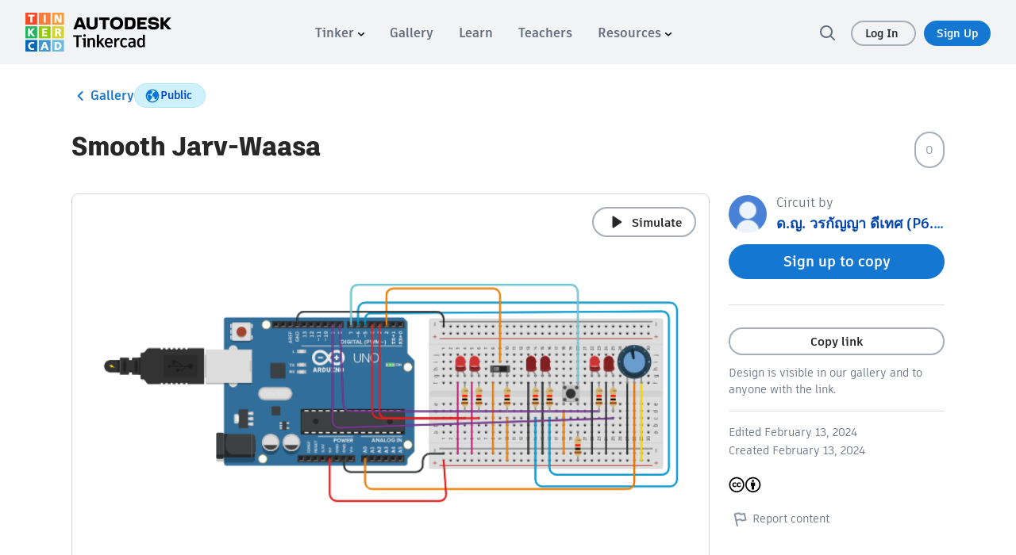

--- FILE ---
content_type: text/html; charset=utf-8
request_url: https://www.tinkercad.com/things/b3F4WgVwn51-
body_size: 3139
content:
<!DOCTYPE html><html><head><base href="/"><title>Circuit design Smooth Jarv-Waasa - Tinkercad</title><link rel="icon" type="image/x-icon" href="/favicon.ico"><link rel="apple-touce-icon" href="/img/favicon.ico"><meta charset="utf-8"><meta http-equiv="Content-Type" content="text/html,charset=utf-8"><meta http-equiv="X-UA-Compatible" content="chrome=1"><meta name="viewport" content="width=device-width,initial-scale=1,maximum-scale=5"><meta name="twitter:dnt" content="on"><meta name="google-site-verification" content="ggwscoHgFB3_aRLEQkfobIno_rxQ62bp-i4Oa-ZFDMQ"><meta property="og:title" content="Circuit design Smooth Jarv-Waasa - Tinkercad"><meta name="description" content="Circuit design Smooth Jarv-Waasa created by ด.ญ. วรกัญญา ดีเทศ (P6.2559) with Tinkercad"><meta property="og:description" content="Circuit design Smooth Jarv-Waasa created by ด.ญ. วรกัญญา ดีเทศ (P6.2559) with Tinkercad"><meta property="og:image" content="https://csg.us-east-1.prd.tinkercad.com/things/4tccZo29rU0/t725.png?rev=1707799006377000000&amp;s=&amp;v=1&amp;type=circuits"><meta property="og:site_name" content="Tinkercad"><meta property="og:url" content="/things/4tccZo29rU0"><link href="/font-awesome.min.css" rel="stylesheet"><script src="https://www.recaptcha.net/recaptcha/api.js" async defer></script><link rel="manifest" href="/manifest.json"><script>if ('serviceWorker' in navigator) {
    window.addEventListener('load', function() {
        navigator.serviceWorker.register('/sw.js').then(function(registration) {
            console.log("Registered service worker with scope: ", registration.scope);
        }, function(error) {
            console.log("Service worker registration failed: ", error);
        });
    });
}</script><script>window.__webpack_public_path__ = 'https://www.tinkercad.com/assets_fe_3ao5dkf/js/tinkercad-frontend/browser/';
window.__webpack_editor_public_path__ = 'https://editor.tinkercad.com/assets_v2_3csavli';
window.__webpack_web_components_public_path = 'https://www.tinkercad.com/assets_fe_3ao5dkf/web_components/';
window.googleGA = function() {};
window._gaq = function() {};
</script><script type="text/javascript" src="/js/webgl_utils.js"></script><script type="text/javascript" src="/js/webgl_check.js"></script><script>window.ldClientId = '5d407e1b44690006c0951bb7';</script><script type="text/javascript" src="https://editor.tinkercad.com/assets_v2_3csavli/js/featureFlagsBundle.js" integrity="sha384-6D3JvQm3HOaFnkT/+XhhNbDbhmNmsEKyfQ+cvYGkA09Wx6RSCz8bhaXBAdJcbR/6" crossorigin="anonymous"></script><script>var LOCALE_CODES = [{
    locale: 'en',
    codes: ['en', 'en-us'],
    name: 'English'
}, {
    locale: 'cs',
    codes: ['cs', 'cs-cz'],
    name: 'Čeština'
}, {
    locale: 'de',
    codes: ['de', 'de-at', 'de-ch', 'de-de', 'de-li', 'de-lu'],
    name: 'Deutsch'
}, {
    locale: 'es',
    codes: ['es', 'es-ar', 'es-bo', 'es-cl', 'es-co', 'es-cr',
    'es-do', 'es-ec', 'es-es', 'es-gt', 'es-gt', 'es-hn', 'es-mx',
    'es-ni', 'es-pa', 'es-pe', 'es-pr', 'es-us', 'es-uy', 'es-ve'],
    name: 'Español'
}, {
    locale: 'fr',
    codes: ['fr', 'fr-be', 'fr-ca', 'fr-ch', 'fr-fr', 'fr-lu', 'fr-mc', 'fr-nl'],
    name: 'Français'
}, {
    locale: 'it',
    codes: ['it', 'it-it', 'it-ch'],
    name: 'Italiano'
}, {
    locale: 'hu',
    codes: ['hu', 'hu-hu'],
    name: 'Magyar'
}, {
    locale: 'nl',
    codes: ['nl', 'nl-be', 'nl-nl'],
    name: 'Nederlands'
}, {
    locale: 'pl',
    codes: ['pl', 'pl-pl'],
    name: 'Polski'
}, {
    locale: 'pt-BR',
    codes: ['pt-br', 'pt-pt'],
    name: 'Português'
}, {
    locale: 'ru',
    codes: ['ru-mo', 'ru-ru'],
    name: 'Русский'
}, {
    locale: 'tr',
    codes: ['tr', 'tr-tr'],
    name: 'Türkçe'
}, {
    locale: 'zh-Hans',
    codes: ['zh-cn', 'zh-Hans'],
    name: '中文 (简体)'
}, {
    locale: 'zh-Hant',
    codes: ['zh-tw', 'zh-Hant'],
    name: '中文 (繁体)'
}, {
    locale: 'ja',
    codes: ['ja', 'ja-jp'],
    name: '日本語'
}, {
    locale: 'ko',
    codes: ['ko', 'ko-kr'],
    name: '한국어'
}];

var localeCode = 'en';
var cookies = document.cookie.split('; ');

if (navigator && navigator.language) {
    LOCALE_CODES.forEach(function(item) {
        if (item.codes.includes(navigator.language.toLowerCase())) {
            localeCode = item.locale;
        }
    });
}

for (var i = 0; i < cookies.length; i++) {
    if (cookies[i].startsWith('locale_code=')) {
        localeCode = cookies[i].substring(12);
    }
}

window.LOCALE_CODE = localeCode;
document.documentElement.setAttribute('lang', localeCode);</script><script src="https://www.tinkercad.com/script.js" data-website-id="3e34840f-4d39-42a6-8cf1-12f442f92835" data-do-not-track="true" data-exclude-search="true" defer></script><style type="text/css">.notifications-wrapper {
    display: none;
}

body.loaded .notifications-wrapper {
    display: block;
}

#page-learn lesson,
#page-learn project-gallery {
    padding-top: 81px;
}

#page-learn.with-announce lesson,
#page-learn.with-announce project-gallery {
    padding-top: 81px;
}

.colorful-footer .footer-blocks .dropdown-menu {
    transform: translateY(calc(-100% - 0px));
}</style><meta name="assetHash" content="https://editor.tinkercad.com/assets_v2_3csavli/js/"><meta name="feAssetHash" content="https://editor.tinkercad.com/assets_fe_3ao5dkf/js/"><meta name="wcAssetHash" content="https://www.tinkercad.com/assets_fe_3ao5dkf/web_components/"><link href="/bootstrap.min.css" rel="stylesheet" type="text/css"><link rel="stylesheet" href="https://www.tinkercad.com/assets_fe_3ao5dkf/js/tinkercad-frontend/browser/styles.css?v=2025"></head><body><div id="main"><div style="min-height:380px"><script type="module" src="https://www.tinkercad.com/assets_fe_3ao5dkf/js/tinkercad-frontend/browser/polyfills.js"></script><script type="module" src="https://www.tinkercad.com/assets_fe_3ao5dkf/js/tinkercad-frontend/browser/main.js"></script><script type="text/javascript" src="https://editor.tinkercad.com/assets_v2_3csavli/js/nativeBridgeBundle.js" integrity="sha384-JS8MP2anSZ8o04GIZT65VFVQY1E52GyqBZTcpY1JG/wsGYBAaf23PBZIfaSLUZ7F" crossorigin="anonymous"></script><style class="preloader">/* Cube Grid styles */
.sk-cube-grid {
    width: 40px;
    height: 40px;
    position: absolute;
    top: 0;
    left: 0;
    right: 0;
    bottom: 0;
    margin: auto;
    z-index: 2000;
}
.sk-cube-grid .sk-cube {
    width: 33%;
    height: 33%;
    background-color: #333;
    float: left;
    -webkit-animation: sk-cubeGridScaleDelay 1.3s infinite ease-in-out;
    animation: sk-cubeGridScaleDelay 1.3s infinite ease-in-out;
}
.sk-cube-grid .sk-cube1 {
    -webkit-animation-delay: 0.2s;
    animation-delay: 0.2s;
    background-color: #ff2f00;
}
.sk-cube-grid .sk-cube2 {
    -webkit-animation-delay: 0.3s;
    animation-delay: 0.3s;
    background-color: #ff7119;
}
.sk-cube-grid .sk-cube3 {
    -webkit-animation-delay: 0.4s;
    animation-delay: 0.4s;
    background-color: #ff9600;
}
.sk-cube-grid .sk-cube4 {
    -webkit-animation-delay: 0.1s;
    animation-delay: 0.1s;
    background-color: #00b850;
}
.sk-cube-grid .sk-cube5 {
    -webkit-animation-delay: 0.2s;
    animation-delay: 0.2s;
    background-color: #7fcd00;
}
.sk-cube-grid .sk-cube6 {
    -webkit-animation-delay: 0.3s;
    animation-delay: 0.3s;
    background-color: #d6d300;
}
.sk-cube-grid .sk-cube7 {
    -webkit-animation-delay: 0s;
    animation-delay: 0s;
    background-color: #0066bc;
}
.sk-cube-grid .sk-cube8 {
    -webkit-animation-delay: 0.1s;
    animation-delay: 0.1s;
    background-color: #009cd1;
}
.sk-cube-grid .sk-cube9 {
    -webkit-animation-delay: 0.2s;
    animation-delay: 0.2s;
    background-color: #4bbce1;
}
@-webkit-keyframes sk-cubeGridScaleDelay {
    0%, 70%, 100% {
        -webkit-transform: scale3D(1, 1, 1);
        transform: scale3D(1, 1, 1);
    } 35% {
        -webkit-transform: scale3D(0, 0, 1);
        transform: scale3D(0, 0, 1);
    }
}
@keyframes sk-cubeGridScaleDelay {
    0%, 70%, 100% {
        -webkit-transform: scale3D(1, 1, 1);
        transform: scale3D(1, 1, 1);
    } 35% {
        -webkit-transform: scale3D(0, 0, 1);
        transform: scale3D(0, 0, 1);
    }
}
div.splash {
    background-color: #74bde6 ;
    bottom: 0px ;
    display: flex ;
    left: 0px ;
    position: fixed ;
    right: 0px ;
    top: 0px ;
    z-index: 1000;
}
div.splash--loaded {
    opacity: 0.0 ;
    transition: opacity 100ms ease ;
}
div.splash__message {
    font-size: 26px ;
    line-height: 31px ;
    margin: auto auto auto auto ;
    text-decoration: underline ;
}
</style><div class="preloader splash"><div class="splash__message"><div class="sk-cube-grid"><div class="sk-cube sk-cube1"></div><div class="sk-cube sk-cube2"></div><div class="sk-cube sk-cube3"></div><div class="sk-cube sk-cube4"></div><div class="sk-cube sk-cube5"></div><div class="sk-cube sk-cube6"></div><div class="sk-cube sk-cube7"></div><div class="sk-cube sk-cube8"></div><div class="sk-cube sk-cube9"></div></div></div></div><script>(function listenForAppReadyEvent() {
    var splash = document.querySelector( ".splash" );
    var preloaders = document.querySelectorAll( ".preloader" );
    window.addEventListener( "message", handleMessage, false );
    function handleMessage( event ) {
        if ( event.data === "appready" ) {
            window.removeEventListener( "message", handleMessage, false );
            removeSplashScreen();
        }
    }
    function removeSplashScreen() {
        splash.classList.add( "splash--loaded" );
        setTimeout(function removeDomElements() {
            for (var i = 0 ; i < preloaders.length ; i++) {
                var item = preloaders[ i ];
                    item.parentNode.removeChild( item );
                }
                document.body.classList.add('loaded');
        }, 200);
    }
})();</script><app showHeaderAndFooter="true" announcementsEnabled="true" assetFolder="https://www.tinkercad.com/assets_fe_3ao5dkf/js/tinkercad-frontend/browser" static_content_endpoint="https://editor.tinkercad.com" tinkercad_v2_endpoint="https://api-reader-prd.tinkercad.com" csg_endpoint="https://csg-prd.tinkercad.com" o2_host="https://accounts.autodesk.com" o2_consumer_key="94263e8d-351b-4c7b-9b07-a582380dac91" autodesk_profile_host="https://profile.autodesk.com" recaptcha_site_key="6LdoFbEUAAAAAHzRmSSadntUVx2s-daq8ewPv1KS" instructables_jsonapi_endpoint="https://ibles-api.tinkercad.com/json-api" instructables_typesense_search="https://ibles-api.tinkercad.com/collections/projects/documents/search" instructables_content="https://ibles-content.tinkercad.com" thingiverse_client_id="f0e0cd832ae1662d5536" forge_host="https://developer.api.autodesk.com" forge_client_id="xxZ3WC4v3pr8XWQuAYTjJ3vxrSJbGhj4" contentful_api_key="2S1whBR1jkdivB6wuqq6zAPqdah2wFzvTOgb2t3C1jw" contentful_host="www.tinkercad.com"></app></div></div></body></html>

--- FILE ---
content_type: text/javascript
request_url: https://www.tinkercad.com/assets_fe_3ao5dkf/js/tinkercad-frontend/browser/chunk-5U7BZVKE.js
body_size: 630
content:
import{e as u}from"./chunk-MUIAJ4MN.js";import{h}from"./chunk-JMUGXQUZ.js";import{Ba as l,Ka as o,Va as r,Wa as g,Xa as p,Zb as d,db as m,eb as f,pa as s,ua as c,xb as a}from"./chunk-DSLCSRRZ.js";var k=["*"],M=e=>({asset:e}),y=e=>({"background-image":e}),P=(()=>{let t=class t{constructor(){this.title="",this.bgImage="",this.Utils=h}};t.\u0275fac=function(n){return new(n||t)},t.\u0275cmp=l({type:t,selectors:[["tk-hero"]],inputs:{title:"title",bgImage:"bgImage"},ngContentSelectors:k,decls:4,vars:6,consts:[[1,"tk-hero",3,"ngStyle"],[3,"innerHTML"]],template:function(n,i){n&1&&(m(),r(0,"div",0),p(1,"h1",1),r(2,"p"),f(3),g()()),n&2&&(o("ngStyle",a(4,y,i.bgImage?"url("+i.Utils.generateInstructablesStaticPath(a(2,M,i.bgImage))+")":"none")),c(),o("innerHTML",i.title,s))},dependencies:[u,d],styles:["@keyframes _ngcontent-%COMP%_shine{to{background-position-x:-200%}}.tk-hero[_ngcontent-%COMP%]{background-color:#fff;display:flex;flex-flow:column nowrap;align-items:center;padding:30px 10px;background-size:cover;background-position:center center}@media (max-width: 720px){.tk-hero[_ngcontent-%COMP%]{padding:12px 0 0}}.tk-hero[_ngcontent-%COMP%]   h1[_ngcontent-%COMP%]{font-family:artifakt-legend,sans-serif;font-weight:800;letter-spacing:0;color:#282727;font-size:32px;line-height:38px;margin-bottom:1em;-webkit-user-select:none;user-select:none}@media (max-width: 980px){.tk-hero[_ngcontent-%COMP%]   h1[_ngcontent-%COMP%]{font-family:artifakt-legend,sans-serif;font-weight:800;letter-spacing:0;color:#282727;font-size:24px;line-height:29px}}.tk-hero[_ngcontent-%COMP%]   p[_ngcontent-%COMP%]{font-family:artifakt-element,sans-serif;font-weight:500;letter-spacing:0;font-size:16px;line-height:24px;color:#646e80;width:60%;text-align:center;max-width:450px}@media (max-width: 720px){.tk-hero[_ngcontent-%COMP%]   p[_ngcontent-%COMP%]{display:none}}"]});let e=t;return e})();export{P as a};


--- FILE ---
content_type: text/javascript
request_url: https://www.tinkercad.com/assets_fe_3ao5dkf/js/tinkercad-frontend/browser/chunk-GY2XOKMS.js
body_size: 470
content:
import{B as d,E as m,m as p}from"./chunk-JMUGXQUZ.js";import{Q as u,T as a,j as h,kd as c,n as l,wc as g,x as f}from"./chunk-DSLCSRRZ.js";var T=(()=>{let t=class t{constructor(e,i,o){this.authService=e,this.router=i,this.tinkerpowerService=o,this.targetURL="/dashboard/"}canActivate(e,i){let o=e.data.allowLoggedInAccountUsersIfThisTinkerpowerIsSet&&this.tinkerpowerService.cookieEnabled(e.data.allowLoggedInAccountUsersIfThisTinkerpowerIsSet)?this.tinkerpowerService.cookieEnabled(e.data.allowLoggedInAccountUsersIfThisTinkerpowerIsSet):!1;if(this.authService.getUser()&&this.authService.getUser().id===c.id)return!0;let s=this.targetURL;try{if(e.queryParamMap.get("next")){let r=new URL(decodeURIComponent(e.queryParamMap.get("next")),window.top.location.href);r.origin==window.top.location.origin&&(s=r.href)}}catch(r){console.info(r)}return this.authService.login().pipe(l(()=>e.queryParams.isGoogleAuth==="true"?!0:o?o&&this.authService.getUser().classSeat?(window.top.location.href=s,!1):!0:(window.top.location.href=s,!1)),f(r=>(console.log(r.message),this.authService.setUser(new p(c)),h(!0))))}checkLogin(e){return console.log("guard here...",this.authService.isLoggedIn),this.authService.isLoggedIn.getValue()?!0:(this.authService.redirectUrl=e,console.log(e),this.router.navigate(["/login"]),!1)}};t.\u0275fac=function(i){return new(i||t)(a(m),a(g),a(d))},t.\u0275prov=u({token:t,factory:t.\u0275fac});let n=t;return n})();export{T as a};


--- FILE ---
content_type: text/javascript
request_url: https://www.tinkercad.com/assets_fe_3ao5dkf/js/tinkercad-frontend/browser/chunk-QD5DEPXX.js
body_size: 14432
content:
import{c as yt,d as Tt}from"./chunk-3ZFIG6RV.js";import{a as De}from"./chunk-CSD4KDAG.js";import{a as Ae}from"./chunk-TJ5XFMBJ.js";import"./chunk-2MYG2KDT.js";import"./chunk-5AJ7CHYN.js";import"./chunk-J5OM3O2C.js";import"./chunk-24E7JLB7.js";import"./chunk-R3WDNA6Z.js";import"./chunk-5U7BZVKE.js";import{a as Se}from"./chunk-2SKSWLQ4.js";import{B as Te,s as ve,t as Oe,u as Pe,v as we,w as ke,z as ye}from"./chunk-C5Q7XJ3R.js";import"./chunk-GS46WHIU.js";import"./chunk-53AK6R42.js";import"./chunk-VKRZYIPC.js";import"./chunk-VBKOQSJX.js";import"./chunk-WPW3PIGI.js";import{a as Me}from"./chunk-ESMYYZV4.js";import"./chunk-FQKSDUQG.js";import"./chunk-4UCFOXVH.js";import"./chunk-MYUDUEBR.js";import"./chunk-5RZPD3ZH.js";import"./chunk-B6HGZT5U.js";import"./chunk-IIPE4KTM.js";import"./chunk-UDV5GQWE.js";import"./chunk-4IAIPUVR.js";import"./chunk-TSKFJHHJ.js";import{a as xe}from"./chunk-ZTMNISYF.js";import{g as _e,i as Ce}from"./chunk-7IUP4PF4.js";import{b as he}from"./chunk-QY4DGQP3.js";import"./chunk-EIWG3GNB.js";import{c as pe,d as et,e as wt,g as Y,i as kt}from"./chunk-ADVBLMZH.js";import"./chunk-4DJRZFWU.js";import{a as fe}from"./chunk-AHK6ROFU.js";import"./chunk-OPDYFV4L.js";import"./chunk-D2NZ6OOD.js";import{f as be,k as me}from"./chunk-RKW7DS2Z.js";import{j as ge}from"./chunk-3IBJOW4J.js";import"./chunk-N5MHLXAJ.js";import{a as ue}from"./chunk-YMRGLBNL.js";import{F as se,R as ce,q as ae,r as ft}from"./chunk-SNVRXMVO.js";import{a as Ot}from"./chunk-7BLX73GV.js";import{d as le,h as mt,i as Pt,k as S,p as de}from"./chunk-GREC3FZF.js";import"./chunk-ETV4GFTD.js";import"./chunk-JGV7MUWW.js";import"./chunk-GY2XOKMS.js";import{e as k}from"./chunk-MUIAJ4MN.js";import{A as re,E as bt,e as oe,g as j,h as W,j as ie,l as tt}from"./chunk-JMUGXQUZ.js";import{$ as lt,$a as M,$b as ut,Ba as O,D as it,Dc as gt,Ec as T,Fa as Z,Fb as b,Ga as P,Gb as m,Ja as st,Ka as v,L as K,Ma as B,N as rt,Nb as Mt,Ob as E,Pb as Kt,Q as Ht,Qa as _,Ra as Zt,Sc as L,Ta as dt,U as p,Ua as ct,Va as a,W as zt,Wa as s,Xa as g,Yd as $,Z as x,Zb as Jt,_ as h,ba as Ut,bb as u,ca as Nt,cb as c,d as jt,da as Yt,ed as ne,fa as at,fe as xt,hc as Wt,ia as F,j as Q,jb as z,kb as U,lb as N,n as Ct,nb as C,o as ot,ob as y,pa as vt,pb as w,qa as H,qb as Xt,r as Rt,rd as J,ta as Gt,tc as X,ua as l,uc as te,vb as pt,wb as $t,wc as ee,x as Ft,xb as qt,za as Qt}from"./chunk-DSLCSRRZ.js";import"./chunk-WOR7ICR7.js";import"./chunk-MP2NQ3AO.js";import"./chunk-XXGPQAXG.js";import"./chunk-HOHRSTDN.js";import"./chunk-EDHNS7QN.js";import"./chunk-G5YVK6LQ.js";import"./chunk-WD3FSWAV.js";import"./chunk-6SJAPNG2.js";import{a as ht,b as _t}from"./chunk-CHK7CJWB.js";var je=["designPropertyModal"];function Re(n,i){if(n&1){let r=M();a(0,"tk-design-property-modal",2),u("designChange",function(e){x(r);let o=c();return h(o.updateDesign(e))}),s()}}function Fe(n,i){if(n&1){let r=M();a(0,"tk-add-to-activity-modal",2),u("designChange",function(e){x(r);let o=c();return h(o.updateDesign(e))}),s()}}function He(n,i){if(n&1){let r=M();a(0,"tk-designs-delete-modal",3),u("deleteDesignsSuccess",function(){x(r);let e=c();return h(e.onDesignsDeleteModalSuccess())}),s()}}function ze(n,i){if(n&1){let r=M();a(0,"tk-ban-restore-design-modal",4),u("designWasBanned",function(e){x(r);let o=c();return h(o.onDesignsDeleteModalSuccess(e))}),s()}}function Ue(n,i){if(n&1){let r=M();a(0,"tk-design-version-history-modal",5),u("restoredSuccess",function(e){x(r);let o=c();return h(o.onRestoreVersionSuccess(e))}),s()}}function Ne(n,i){n&1&&g(0,"tk-design-publish-modal")}var Ie=(()=>{let i=class i extends xt{constructor(){super(),this.auth=p(bt),this.router=p(ee),this.route=p(X),this.designService=p(mt),this.modalsService=p(S),this.sharecodeService=p(ce),this.designDropdownSettings={mode:oe.OTHER},this.refreshThumbnail=!1,this.subscriptions=[],this.utils=W}ngOnInit(){this.user=this.auth.getUser(),this.subscriptions.push(ot([this.route.paramMap,this.route.queryParamMap,this.route.data]).subscribe(([t,e,o])=>{let d=e.has("sharecode")?e.get("sharecode"):null;if(t.get("id")){let f=t.get("id"),R=tt.getIdFromDesignLongURL(f);this.designService.getDesign(R,o.contentType,d).pipe(K(D=>{let G=new tt(D);return this.designService.getChallengeInfo$(G)})).subscribe(({design:D,challenge:G})=>{this.design=D,G&&(this.design.challenge=new le(G)),this.handleThumbnailRefresh(),d&&(this.design.setViewSharecode(d),this.design.attachSharecodeToThumbnail(d))})}else{let f=[];f=window.location.pathname.split("/");let R=f[f.length-1],D=tt.getIdFromDesignLongURL(R);this.designService.getDesign(D,o.contentType,d).subscribe(G=>{this.design=new tt(G),this.handleThumbnailRefresh(),d&&(this.design.setViewSharecode(d),this.design.attachSharecodeToThumbnail(d))})}})),this.appReady()}ngOnDestroy(){this.subscriptions.forEach(t=>t.unsubscribe())}onDesignsDeleteModalSuccess(t){if(t.action===j.BAN){this.router.navigate(["./dashboard/classes"]);return}this.router.navigate(["./dashboard"])}updateDesign(t){this.sharecodeService.designUpdated.emit(t),Object.assign(this.design,t)}didChooseDesignDropdownOption(t){switch(t.action){case j.PROPERTIES:this.modalsService.openModal($.DESIGNPROPERTYMODAL,{design:t.design});break;case j.DUPLICATE:this.duplicateSelectedDesign(t.design);break;case j.DELETE:this.modalsService.openModal($.DESIGNSDELETEMODAL,{design:t.design});break;case j.BAN:this.modalsService.openModal($.BANDESIGNMODAL,{action:j.BAN,design:t.design});break;case j.VERSION_HISTORY:this.modalsService.openModal($.VERSIONHISTORYMODAL,{design:t.design});break;default:console.error("action not found",t)}}onOpenPropertiesModal(t){this.modalsService.openModal($.DESIGNPROPERTYMODAL,{design:t.design})}duplicateSelectedDesign(t){t.asmType===L.CODEBLOCKS?this.designService.duplicateCodeblockAndOpen(t):this.designService.duplicateAndOpen(t)}handleThumbnailRefresh(){this.refreshThumbnail=(this.user.getRole()===se.TEACHER||this.user.allowGoogleClassTeacher)&&this.design.asmType===L.DESIGNS3D}onChallengeModalLoaded(t){this.design&&(t.design=this.design,t.challenge=this.design.challenge,t.rootRoute=this.design.getDesignLongURL())}get designReturnTo(){var t;return(t=this.design)!=null&&t.lessonv2ProjectId?"/learn/overview/".concat(this.design.lessonv2ProjectId):this.router.url}onRestoreVersionSuccess(t){W.returnToDashboard(this.router,t)}};i.\u0275fac=function(e){return new(e||i)},i.\u0275cmp=O({type:i,selectors:[["tk-thing-detail"]],viewQuery:function(e,o){if(e&1&&z(je,5),e&2){let d;U(d=N())&&(o.designPropertyModal=d.first)}},features:[Z],decls:8,vars:9,consts:[[3,"onEmmitDesignDropdownSelection","onOpenParentPropertiesModal","design","designDropdownSettings","returnTo"],[3,"activate"],[3,"designChange"],[3,"deleteDesignsSuccess"],[3,"designWasBanned"],[3,"restoredSuccess"]],template:function(e,o){e&1&&(a(0,"tk-design",0),u("onEmmitDesignDropdownSelection",function(f){return o.didChooseDesignDropdownOption(f)})("onOpenParentPropertiesModal",function(f){return o.onOpenPropertiesModal(f)}),s(),P(1,Re,1,0,"tk-design-property-modal")(2,Fe,1,0,"tk-add-to-activity-modal")(3,He,1,0,"tk-designs-delete-modal")(4,ze,1,0,"tk-ban-restore-design-modal")(5,Ue,1,0,"tk-design-version-history-modal")(6,Ne,1,0,"tk-design-publish-modal"),a(7,"router-outlet",1),u("activate",function(f){return o.onChallengeModalLoaded(f)}),s()),e&2&&(v("design",o.design)("designDropdownSettings",o.designDropdownSettings)("returnTo",o.designReturnTo),l(),_(o.modalsService.isActive(o.modalsService.MODALSTYPES.DESIGNPROPERTYMODAL)?1:-1),l(),_(o.modalsService.isActive(o.modalsService.MODALSTYPES.ADDTOACTIVITYMODAL)?2:-1),l(),_(o.modalsService.isActive(o.modalsService.MODALSTYPES.DESIGNSDELETEMODAL)?3:-1),l(),_(o.modalsService.isActive(o.modalsService.MODALSTYPES.BANDESIGNMODAL)?4:-1),l(),_(o.modalsService.isActive(o.modalsService.MODALSTYPES.VERSIONHISTORYMODAL)?5:-1),l(),_(o.modalsService.isActive(o.modalsService.MODALSTYPES.DESIGNPUBLISHMODAL)?6:-1))},dependencies:[k,te,Te,Oe,Pe,ke,we,ve,ge,ye,Ae],styles:["@media (min-width: 1200px){.container[_ngcontent-%COMP%]{min-width:1200px}}"]});let n=i;return n})();function nt(n,i){var o;!(i!=null&&i.injector)&&zt(nt);let r=(o=i==null?void 0:i.injector)!=null?o:p(Nt),t=new jt(1),e=Kt(()=>{let d;try{d=n()}catch(f){Mt(()=>t.error(f));return}Mt(()=>t.next(d))},{injector:r,manualCleanup:!0});return r.get(Yt).onDestroy(()=>{e.destroy(),t.complete()}),t.asObservable()}var St=(()=>{let i=class i extends ue{constructor(){super(...arguments),this.width=40,this.height=40}};i.\u0275fac=(()=>{let t;return function(o){return(t||(t=Ut(i)))(o||i)}})(),i.\u0275cmp=O({type:i,selectors:[["tk-icon-penguin"]],inputs:{width:"width",height:"height"},features:[Z],decls:15,vars:2,consts:[["viewBox","0 0 128 128","fill","none","xmlns","http://www.w3.org/2000/svg"],["clip-path","url(#clip0_666_13975)"],["width","128","height","128","rx","64","fill","white"],["clip-path","url(#clip1_666_13975)"],["d","M128 0H0V128H128V0Z","fill","#F7F8FA"],["d","M122.913 40.7325C119.573 38.13 109.5 45.405 100 57.1375V56C100 46.4522 96.2073 37.2955 89.456 30.5442C82.7047 23.7928 73.548 20 64.0002 20C54.4524 20 45.2956 23.7928 38.5443 30.5442C31.793 37.2955 28.0002 46.4522 28.0002 56V56.94C18.5452 45.325 8.56767 38.1425 5.25017 40.7325C1.76517 43.45 6.92517 55.8925 16.7727 68.5225C20.5227 73.34 24.4252 77.4875 28.0027 80.6275V128H100V80.7675C103.62 77.6125 107.575 73.4125 111.388 68.5175C121.25 55.8925 126.395 43.45 122.913 40.7325Z","fill","#2E4258"],["d","M71.0013 60.0012L64.001 53.0009L57.0006 60.0012L64.001 67.0016L71.0013 60.0012Z","fill","#FFD761"],["d","M52 56C55.3137 56 58 53.3137 58 50C58 46.6863 55.3137 44 52 44C48.6863 44 46 46.6863 46 50C46 53.3137 48.6863 56 52 56Z","fill","white"],["d","M76 56C79.3137 56 82 53.3137 82 50C82 46.6863 79.3137 44 76 44C72.6863 44 70 46.6863 70 50C70 53.3137 72.6863 56 76 56Z","fill","white"],["d","M94.0002 102C90.0002 76 76.0002 72 64.0002 72C52.0002 72 38.0002 76 34.0002 102C32.0002 116 34.0002 128 34.0002 128H94.0002C94.0002 128 96.0002 116 94.0002 102Z","fill","white"],["id","clip0_666_13975"],["id","clip1_666_13975"],["width","128","height","128","fill","white"]],template:function(e,o){e&1&&(lt(),a(0,"svg",0)(1,"g",1),g(2,"rect",2),a(3,"g",3),g(4,"path",4)(5,"path",5)(6,"path",6)(7,"path",7)(8,"path",8)(9,"path",9),s()(),a(10,"defs")(11,"clipPath",10),g(12,"rect",2),s(),a(13,"clipPath",11),g(14,"rect",12),s()()()),e&2&&st("width",o.width)("height",o.height)},encapsulation:2});let n=i;return n})();var V=function(n){return n[n.CONFIRM_RESET=1]="CONFIRM_RESET",n[n.LIGHTBOX=2]="LIGHTBOX",n[n.COMPLETED=4]="COMPLETED",n}(V||{}),A=(()=>{let i=class i{constructor(){this.route=p(X),this.content=p(de),this.projects=p(ae),this._objectsCacheService=p(re),this.api=p(ie),this.authService=p(bt),this.user=this.authService.getUser(),this.modals=p(S),this.designService=p(mt),this.lessonService=p(ft),this.progressData=F([]),this.progress=E(()=>{if(this.progressData()&&this.section()){let t=this.progressData().find(e=>e.lesson_id===this.section().id)||{};return t!=null&&t.taken_steps?t.taken_steps=t.taken_steps.split(",").map(e=>parseInt(e)):t.taken_steps=[],t}}),this.stepHistory=F([]),this.stepIndex=F(0),this.sectionIndex=F(0),this.project=F(null),this.step=E(()=>this.section()&&this.section().steps[this.stepIndex()]?this.section().steps[this.stepIndex()]:null),this.section=E(()=>this.project()&&this.project().sections[this.sectionIndex()]?this.project().sections[this.sectionIndex()]:null),this.nextSection=E(()=>this.project()&&this.project().sections[this.sectionIndex()+1]?this.project().sections[this.sectionIndex()+1]:null),this.nextTutorial=E(()=>{if(this.step().nextTutorial)return{id:this.step().nextTutorial.id,title:this.step().nextTutorial.sections[0].title,lessonId:this.step().nextTutorial.sections[0].id};if(this.step().nextProjectId)return{id:this.step().nextProjectId,title:this.step().nextProjectTitle,lessonId:this.step().nextLessonId}}),this.data$=ot([this.route.queryParams,this.route.params]).pipe(rt(([t,e])=>{this.designId=e.id.split("-")[0],this.projectId=t.projectid,this.lessonId=t.lessonid,t.collectionid&&t.collectionid!=="undefined"&&(this.collectionId=t.collectionid),this.editorType=t.editorType,this.returnTo=t.returnTo,this.classProjectId=t.classProjectId}),K(([t])=>t.projectid?this.content.getTutorial(t.projectid):Q(null)),K(t=>t?Rt([this.projects.getUserProject(t),Q(t)]):Q([[],t])),Ct(([t,e])=>(this.project.set(e),this.sectionIndex.set(e.sections.findIndex(o=>o.id===this.lessonId)),this.progressData.set(t),this.section()&&(this.progress().taken_steps.length>=this.section().steps.length?this.stepIndex.set(this.section().steps.length-1):this.progress().taken_steps.length>0&&this.stepIndex.set(this.progress().taken_steps.length-1)),Q(!0))),Ft(t=>(console.error("Error fetching tutorial data:",t),Q(!1)))),this.onStepChange$=nt(this.stepIndex).pipe(Ct(t=>{this.modals.closeAll();let e=this.step(),o=this.stepHistory(),d=this.section(),f=o.length>0?d.steps[o[o.length-1]]:null,R=this.progress().taken_steps.includes(t);return e.startLessonId&&!R&&this.lessonService.getDocIdByLessonId(e.startLessonId).subscribe(D=>{this.communicate({event:"stepChange",index:0,blob:{currStep:_t(ht({},e.toCommunicatorFormat()),{startlesson:e.startLessonId,startfile:D==null?void 0:D.id})}},"*")}),this.stepHistory.update(D=>(D.push(t),D)),this.communicate({event:"stepChange",index:this.stepIndex(),blob:{currStep:e.toCommunicatorFormat({ignoreStartFile:R||!!e.startLessonId}),lastStep:f?f.toCommunicatorFormat():null}},"*"),R||this.reportProgress(t),!0}))}communicate(t,e){let o=JSON.stringify(t);try{window.callAPI(o,e)}catch(d){console.error("Tutorial viewer: error calling callAPI",d)}}reportProgress(t){let e=this.progress().taken_steps.concat([t]);return this.putLessonProgress(e.join(",")).subscribe({next:()=>{this.progressData.update(o=>o.map(d=>(d.lesson_id===this.section().id&&(d.taken_steps=e.join(",")),d)))}})}resetProgress(){return this.designService.deleteMultiple([this.progress().id||this.designId],this.project().type==="circuits"?L.CIRCUITS:L.DESIGNS3D).subscribe({next:()=>{this.designService.createDesign(this.paramsForNewDesign({lessonId:this.section().id,title:this.section().title,projectId:this.project().id})).subscribe(t=>{this.communicate({event:"navigateToUrl",igniteUrl:t},"*")})}})}putLessonProgress(t=""){let e=this.api.getAPIEndpoint("TINKERCAD_V2_ENDPOINT"),o=this.progress().id||this.designId,d="".concat(e,"/api/lessons/").concat(o,"/progress");return this._objectsCacheService.putRestAPI(d,{headers:new Wt({"X-CSRF-Token":this.authService.getCSRFToken(),"Content-Type":"application/json"}),withCredentials:!0},{count_steps:this.section().steps.length.toString(),taken_steps:t})}startNextSection(){this.nextSection()&&this.designService.createDesign(this.paramsForNewDesign({lessonId:this.nextSection().id,title:this.nextSection().title,projectId:this.project().id})).subscribe(t=>{this.communicate({event:"navigateToUrl",igniteUrl:t},"*")})}startNextTutorial(){this.nextTutorial()&&this.designService.createDesign(this.paramsForNewDesign({lessonId:this.nextTutorial().lessonId,title:this.nextTutorial().title,projectId:this.nextTutorial().id})).subscribe(t=>{this.communicate({event:"navigateToUrl",igniteUrl:t},"*")})}exitTutorial(){let t;this.returnTo?t=new URL(this.returnTo,window.location.origin):(t=new URL("/learn/overview/".concat(this.projectId),window.location.origin),t.searchParams.append("type",this.project().type),this.collectionId&&t.searchParams.append("collectionid",this.collectionId)),this.communicate({event:"navigateToUrl",igniteUrl:t.toString()},"*")}saveAndReturnToProject(t){var o;t.preventDefault();let e=(o=t.target.closest("a"))==null?void 0:o.href;e||(e="/learn"),this.communicate({event:"navigateToUrl",igniteUrl:e},"*")}paramsForNewDesign({lessonId:t,title:e,projectId:o}){let d={lessonid:t,collectionid:void 0,title:e};d.collectionid=this.collectionId;let f={contentType:this.project().type==="circuits"?L.CIRCUITS:L.DESIGNS3D,projectId:o,returnTo:this.returnTo,lessonParams:d};return this.classProjectId&&!this.user.isTeacherRole()&&(f.classProjectId=this.classProjectId),f}};i.\u0275fac=function(e){return new(e||i)},i.\u0275prov=Ht({token:i,factory:i.\u0275fac});let n=i;return n})();var Ye=()=>["steps-dropdown","button-sm","button-pill-middle"];function Ge(n,i){if(n&1){let r=M();a(0,"li",9)(1,"a",13),u("click",function(){let e=x(r).$index,o=c(3);return h(o.service.stepIndex.set(e))})("keyup.enter",function(){let e=x(r).$index,o=c(3);return h(o.service.stepIndex.set(e))}),a(2,"span",14),C(3),s(),a(4,"span",15),g(5,"tk-icon-checkbox",16),s()()()}if(n&2){let r=i.$implicit,t=i.$index,e=c(3);l(),B("disabled",e.isDisabled(t)),v("id","steps-dropdown-"+t)("disabled",e.isDisabled(t)?!0:null),l(2),Xt("",t+1,") ",r.title,""),l(2),v("checked",e.service.progress().taken_steps.includes(t))("size",20)}}function Qe(n,i){if(n&1){let r=M();a(0,"div",5)(1,"button",6),b(2,"translate"),u("click",function(){x(r);let e=c(2);return h(e.service.stepIndex.set(e.service.stepIndex()-1))}),g(3,"tk-icon-chevron",7),s(),a(4,"tk-dropdown",8),dt(5,Ge,6,8,"li",9,Zt),g(7,"hr"),a(8,"li",9)(9,"a",10),u("keyup.enter",function(){x(r);let e=c(2);return h(e.service.exitTutorial())})("click",function(){x(r);let e=c(2);return h(e.service.exitTutorial())}),C(10),b(11,"translate"),s()()(),a(12,"button",11),b(13,"translate"),u("click",function(){x(r);let e=c(2);return h(e.service.stepIndex.set(e.service.stepIndex()+1))}),g(14,"tk-icon-chevron",12),s()()}if(n&2){let r=c(2);l(),v("title",m(2,12,"tutorials.prev_step"))("disabled",r.service.stepIndex()===0?!0:void 0),l(2),v("width",24)("height",24),l(),v("useCustomDropdown",!0)("extraClassNames",$t(18,Ye).join(" "))("label",r.dropdownLabel()),l(),ct(r.service.section().steps),l(5),w(" ",m(11,14,"exit lesson")," "),l(2),v("title",m(13,16,"tutorials.next_step"))("disabled",r.service.stepIndex()===r.service.section().steps.length-1?!0:void 0),l(2),v("width",24)("height",24)}}function Ze(n,i){if(n&1){let r=M();a(0,"div",0)(1,"div",1),g(2,"tk-icon-penguin",2),a(3,"a",3),u("click",function(e){x(r);let o=c();return h(o.service.saveAndReturnToProject(e))}),a(4,"h2",4),C(5),s(),a(6,"h3",4),C(7),s()()(),P(8,Qe,15,19,"div",5),s()}if(n&2){let r=c();l(2),v("width",38)("height",38),l(),v("href","/learn/overview/"+r.service.project().id+"?type="+r.service.project().type,H),l(),v("title",r.service.project().title),l(),y(r.service.project().title),l(),v("title",r.service.section().title),l(),y(r.service.section().title),l(),_(r.service.section().steps.length>1?8:-1)}}var At=(()=>{let i=class i{constructor(){this.service=p(A),this.dropdownLabel=E(()=>"".concat(this.service.stepIndex()+1," / ").concat(this.service.section().steps.length))}isDisabled(t){return!([0,1].includes(t)||this.service.progress().taken_steps.includes(t)||t>1&&this.service.progress().taken_steps.includes(t-1))}};i.\u0275fac=function(e){return new(e||i)},i.\u0275cmp=O({type:i,selectors:[["tk-tutorial-header"]],decls:2,vars:3,consts:[[1,"tutorial-header"],[1,"tutorial-header-title"],[3,"width","height"],["id","tutorial-title",3,"click","href"],[3,"title"],[1,"tutorial-header-steps"],["id","steps-prev",1,"tutorial-header-steps-prev","button-sm","button-pill-left",3,"click","title","disabled"],["direction","left",3,"width","height"],["id","stepsMenu",3,"useCustomDropdown","extraClassNames","label"],[1,"steps-dropdown-step"],["tabindex","0",3,"keyup.enter","click"],["id","steps-next",1,"tutorial-header-steps-next","button-sm","button-pill-right",3,"click","title","disabled"],["direction","right",3,"width","height"],["tabindex","0",3,"click","keyup.enter","id","disabled"],[1,"steps-dropdown-step-name"],[1,"steps-dropdown-step-completed"],[3,"checked","size"]],template:function(e,o){e&1&&(P(0,Ze,9,8,"div",0),b(1,"async")),e&2&&_(m(1,1,o.service.onStepChange$)?0:-1)},dependencies:[k,ut,T,xe,St,fe,Se],styles:["@keyframes _ngcontent-%COMP%_shine{to{background-position-x:-200%}}.button-md[_ngcontent-%COMP%]{font-family:artifakt-element,sans-serif;border-radius:50px;border:none;font-weight:700;color:#fff;background-color:#0044c9;text-align:center;cursor:pointer;font-size:15px;line-height:21px;padding:7px 18px}.button-md[_ngcontent-%COMP%]:hover{box-shadow:0 0 8px #646e8073;color:#fff;text-decoration:none}.button-md[_ngcontent-%COMP%]:active{text-decoration:none;outline:3px solid #A6AEB9!important}.button-md[_ngcontent-%COMP%]:focus-visible, .button-md[_ngcontent-%COMP%]:focus{text-decoration:none;outline:2px solid #1477D1!important;outline-offset:1px;color:#fff;transition:none}.button-md.button-inverted[_ngcontent-%COMP%]{border:2px solid #1477D1;color:#1477d1;background-color:transparent}.button-md.button-inverted[_ngcontent-%COMP%]:hover{color:#1477d1;background-color:transparent}.button-md.button-alert[_ngcontent-%COMP%]{border:0px;color:#fff;background-color:#c61c07}.button-md.button-alert[_ngcontent-%COMP%]:hover{color:#fff;background-color:#df1f08}.button-md.button-text[_ngcontent-%COMP%]{border:2px solid transparent!important;color:#646e80;background-color:transparent!important}.button-md.button-text[_ngcontent-%COMP%]:hover{box-shadow:0 0 4px #646e8033}.button-md.button-inverted[_ngcontent-%COMP%]{padding:5px 16px}.button-sm[_ngcontent-%COMP%]{font-family:artifakt-element,sans-serif;border-radius:50px;border:none;font-weight:700;color:#fff;background-color:#0044c9;text-align:center;cursor:pointer;font-size:14px;line-height:21px;padding:4px 18px}.button-sm[_ngcontent-%COMP%]:hover{box-shadow:0 0 8px #646e8073;color:#fff;text-decoration:none}.button-sm[_ngcontent-%COMP%]:active{text-decoration:none;outline:3px solid #A6AEB9!important}.button-sm[_ngcontent-%COMP%]:focus-visible, .button-sm[_ngcontent-%COMP%]:focus{text-decoration:none;outline:2px solid #1477D1!important;outline-offset:1px;color:#fff;transition:none}.button-sm.button-inverted[_ngcontent-%COMP%]{border:2px solid #1477D1;color:#1477d1;background-color:transparent}.button-sm.button-inverted[_ngcontent-%COMP%]:hover{color:#1477d1;background-color:transparent}.button-sm.button-alert[_ngcontent-%COMP%]{border:0px;color:#fff;background-color:#c61c07}.button-sm.button-alert[_ngcontent-%COMP%]:hover{color:#fff;background-color:#df1f08}.button-sm.button-text[_ngcontent-%COMP%]{border:2px solid transparent!important;color:#646e80;background-color:transparent!important}.button-sm.button-text[_ngcontent-%COMP%]:hover{box-shadow:0 0 4px #646e8033}.button-sm.button-inverted[_ngcontent-%COMP%]{padding:2px 16px}.button-lg[_ngcontent-%COMP%]{font-family:artifakt-element,sans-serif;border-radius:50px;border:none;font-weight:700;color:#fff;background-color:#0044c9;text-align:center;cursor:pointer;font-size:16px;line-height:24px;padding:10px 20px}.button-lg[_ngcontent-%COMP%]:hover{box-shadow:0 0 8px #646e8073;color:#fff;text-decoration:none}.button-lg[_ngcontent-%COMP%]:active{text-decoration:none;outline:3px solid #A6AEB9!important}.button-lg[_ngcontent-%COMP%]:focus-visible, .button-lg[_ngcontent-%COMP%]:focus{text-decoration:none;outline:2px solid #1477D1!important;outline-offset:1px;color:#fff;transition:none}.button-lg.button-inverted[_ngcontent-%COMP%]{border:2px solid #1477D1;color:#1477d1;background-color:transparent}.button-lg.button-inverted[_ngcontent-%COMP%]:hover{color:#1477d1;background-color:transparent}.button-lg.button-alert[_ngcontent-%COMP%]{border:0px;color:#fff;background-color:#c61c07}.button-lg.button-alert[_ngcontent-%COMP%]:hover{color:#fff;background-color:#df1f08}.button-lg.button-text[_ngcontent-%COMP%]{border:2px solid transparent!important;color:#646e80;background-color:transparent!important}.button-lg.button-text[_ngcontent-%COMP%]:hover{box-shadow:0 0 4px #646e8033}.button-lg.button-inverted[_ngcontent-%COMP%]{padding:8px 18px}.button-sm[_ngcontent-%COMP%]:disabled, .button-md[_ngcontent-%COMP%]:disabled, .button-lg[_ngcontent-%COMP%]:disabled{background-color:#d0d5db!important}.button-sm[_ngcontent-%COMP%]:disabled:hover, .button-md[_ngcontent-%COMP%]:disabled:hover, .button-lg[_ngcontent-%COMP%]:disabled:hover{background-color:#d0d5db;box-shadow:none}.button-navigation[_ngcontent-%COMP%]{font-family:artifakt-element,sans-serif;font-weight:500;letter-spacing:0;font-size:16px;line-height:24px;color:#282727;font-weight:700;padding:8px 20px 8px 18px;border:2px solid transparent;border-radius:50px;display:flex;justify-content:flex-start;align-items:center;gap:12px;cursor:pointer;-webkit-user-select:none;user-select:none}.button-navigation[_ngcontent-%COMP%]:focus-visible, .button-navigation[_ngcontent-%COMP%]:focus{color:#282727;border-color:#646e80}.button-navigation[_ngcontent-%COMP%]:hover{color:#282727;background-color:#f2f3f5;text-decoration:none}.button-navigation[_ngcontent-%COMP%]:active{background-color:#d0d5db}.button-pill-left[_ngcontent-%COMP%], .button-pill-right[_ngcontent-%COMP%], .button-pill-middle[_ngcontent-%COMP%]{border-color:#a6aeb9;border-width:1px;border-style:solid}.button-pill-left[_ngcontent-%COMP%]{border-radius:50px 0 0 50px;padding:4px 8px 4px 12px}.button-pill-left.button-md[_ngcontent-%COMP%]{padding:7px 18px 7px 22px}.button-pill-left.button-lg[_ngcontent-%COMP%]{padding:10px 20px 10px 24px}.button-pill-right[_ngcontent-%COMP%]{border-radius:0 50px 50px 0;padding:4px 12px 4px 8px}.button-pill-right.button-md[_ngcontent-%COMP%]{padding:7px 22px 7px 18px}.button-pill-right.button-lg[_ngcontent-%COMP%]{padding:10px 24px 10px 20px}.button-pill-middle[_ngcontent-%COMP%]{border-radius:0;border-right-width:0;border-left-width:0;padding:4px 12px}.button-pill-middle.button-md[_ngcontent-%COMP%]{padding:7px 18px}.button-pill-middle.button-lg[_ngcontent-%COMP%]{padding:10px 20px}.button-pill-middle[_ngcontent-%COMP%] + .button-pill-middle[_ngcontent-%COMP%]{border-left-width:1px}[_nghost-%COMP%]{display:block;min-height:96px}.tutorial-header-title[_ngcontent-%COMP%]{display:flex;justify-content:flex-start;align-items:center;background:#f9f9fa;gap:8px;padding:5px 8px;box-shadow:0 2px 2px #c4ccd799}.tutorial-header-title[_ngcontent-%COMP%]   tk-icon-penguin[_ngcontent-%COMP%]{box-sizing:content-box}.tutorial-header-title[_ngcontent-%COMP%]   h2[_ngcontent-%COMP%], .tutorial-header-title[_ngcontent-%COMP%]   h3[_ngcontent-%COMP%]{font-family:artifakt-element,sans-serif;letter-spacing:0;font-size:14px;line-height:22px;font-weight:700;color:#646e80;line-height:19px;font-weight:500;text-overflow:ellipsis;overflow:hidden;white-space:nowrap;margin-top:0;margin-bottom:0}.tutorial-header-title[_ngcontent-%COMP%]   h3[_ngcontent-%COMP%]{color:#282727}.tutorial-header-title[_ngcontent-%COMP%] > a[_ngcontent-%COMP%]{overflow:hidden}.tutorial-header-steps[_ngcontent-%COMP%]{display:flex;justify-content:center;align-items:center;padding:6px 15px;background-color:#f1f1f3;box-shadow:0 4px 2px -2px #c4ccd799 inset;border-bottom:1px solid #dfe3e8}.tutorial-header-steps[_ngcontent-%COMP%]   tk-icon-chevron[_ngcontent-%COMP%]{display:block}.tutorial-header-steps[_ngcontent-%COMP%]   .button-pill-left[_ngcontent-%COMP%], .tutorial-header-steps[_ngcontent-%COMP%]   .button-pill-right[_ngcontent-%COMP%]{background-color:#f4f5f6;padding-top:5px;padding-bottom:4px;border-color:#dfe3e8}.tutorial-header-steps[_ngcontent-%COMP%]   .button-pill-left[_ngcontent-%COMP%]:focus, .tutorial-header-steps[_ngcontent-%COMP%]   .button-pill-left[_ngcontent-%COMP%]:active, .tutorial-header-steps[_ngcontent-%COMP%]   .button-pill-right[_ngcontent-%COMP%]:focus, .tutorial-header-steps[_ngcontent-%COMP%]   .button-pill-right[_ngcontent-%COMP%]:active{outline:none!important}.tutorial-header-steps[_ngcontent-%COMP%]   .button-pill-left[_ngcontent-%COMP%]:focus-visible, .tutorial-header-steps[_ngcontent-%COMP%]   .button-pill-right[_ngcontent-%COMP%]:focus-visible{outline:2px solid #0175DA!important}.tutorial-header-steps[_ngcontent-%COMP%]   .button-pill-left[_ngcontent-%COMP%]:disabled, .tutorial-header-steps[_ngcontent-%COMP%]   .button-pill-right[_ngcontent-%COMP%]:disabled{transition:background-color .25s ease-in-out;background-color:#e6e8eb!important;color:#d0d5db}.tutorial-header-steps[_ngcontent-%COMP%]   .button-pill-left[_ngcontent-%COMP%]:disabled     svg path, .tutorial-header-steps[_ngcontent-%COMP%]   .button-pill-right[_ngcontent-%COMP%]:disabled     svg path{fill:#d0d5db}.tutorial-header-steps[_ngcontent-%COMP%]   .button-pill-right[_ngcontent-%COMP%]     svg path, .tutorial-header-steps[_ngcontent-%COMP%]   .button-pill-left[_ngcontent-%COMP%]     svg path{fill:#34495e}.tutorial-header-steps[_ngcontent-%COMP%]   .button-pill-right[_ngcontent-%COMP%]{padding-right:2px;padding-left:2px;border-radius:0 4px 4px 0}.tutorial-header-steps[_ngcontent-%COMP%]   .button-pill-left[_ngcontent-%COMP%]{padding-left:2px;padding-right:2px;border-radius:4px 0 0 4px}.tutorial-header-steps[_ngcontent-%COMP%]     .steps-dropdown .custom-select{font-family:artifakt-element,sans-serif;font-weight:500;letter-spacing:0;font-size:14px;line-height:22px;font-weight:700;color:#282727;font-weight:400;background-color:#f4f5f6;padding:8px;line-height:17px;min-width:65px;border-right:none;border-left:none;border-width:1px;text-align:center;border-color:#dfe3e8;border-radius:0;justify-content:center}.tutorial-header-steps[_ngcontent-%COMP%]     .steps-dropdown .custom-select   svg path{stroke:#34495e}.tutorial-header-steps[_ngcontent-%COMP%]     .steps-dropdown .btn-group{position:relative}.tutorial-header-steps[_ngcontent-%COMP%]     .steps-dropdown hr{border:0;border-top:1px solid #dfe3e8}.tutorial-header-steps[_ngcontent-%COMP%]     .steps-dropdown ul{list-style:none outside;padding:0;margin:0;max-height:80vh;overflow:auto;position:absolute;z-index:1000;float:left;left:0;min-width:160px;font-size:14px;text-align:left;list-style:none;background-color:#fff;border-radius:4px;box-shadow:0 6px 12px #0000002d;display:none}.tutorial-header-steps[_ngcontent-%COMP%]     .steps-dropdown ul.show{display:block}.tutorial-header-steps[_ngcontent-%COMP%]     .steps-dropdown ul li a:hover{background-color:#f9f9fa;text-decoration:none}.tutorial-header-steps[_ngcontent-%COMP%]     .steps-dropdown-step-name{overflow:hidden;text-overflow:ellipsis;white-space:nowrap;max-width:250px}.tutorial-header-steps[_ngcontent-%COMP%]     .steps-dropdown-step-completed{width:32px;display:flex;justify-content:center}.tutorial-header-steps[_ngcontent-%COMP%]     .steps-dropdown-step a{font-family:artifakt-element,sans-serif;letter-spacing:0;font-size:14px;line-height:22px;font-weight:700;color:#282727;font-weight:500;display:flex;justify-content:space-between;align-items:center;padding:8px 0 8px 8px;cursor:pointer;gap:8px}.tutorial-header-steps[_ngcontent-%COMP%]     .steps-dropdown-step tk-icon-checkbox{display:block}"]});let n=i;return n})();var Ve=(()=>{let i=class i{};i.\u0275fac=function(e){return new(e||i)},i.\u0275cmp=O({type:i,selectors:[["tk-icon-bulb"]],decls:2,vars:0,consts:[["width","24","height","24","viewBox","0 0 24 24","fill","none","xmlns","http://www.w3.org/2000/svg"],["fill-rule","evenodd","clip-rule","evenodd","d","M12 3.5C11.4477 3.5 11 3.05228 11 2.5V1C11 0.447715 11.4477 0 12 0C12.5523 0 13 0.447715 13 1V2.5C13 3.05228 12.5523 3.5 12 3.5ZM20 10C20 9.44771 20.4477 9 21 9H22.5C23.0523 9 23.5 9.44771 23.5 10C23.5 10.5523 23.0523 11 22.5 11H21C20.4477 11 20 10.5523 20 10ZM1.5 9C0.947715 9 0.5 9.44771 0.5 10C0.5 10.5523 0.947715 11 1.5 11H3C3.55228 11 4 10.5523 4 10C4 9.44771 3.55228 9 3 9H1.5ZM17.7929 5.20711C17.4024 4.81658 17.4024 4.18342 17.7929 3.79289L18.7929 2.79289C19.1834 2.40237 19.8166 2.40237 20.2071 2.79289C20.5976 3.18342 20.5976 3.81658 20.2071 4.20711L19.2071 5.20711C18.8166 5.59763 18.1834 5.59763 17.7929 5.20711ZM5.20711 2.79289C4.81658 2.40237 4.18342 2.40237 3.79289 2.79289C3.40237 3.18342 3.40237 3.81658 3.79289 4.20711L4.79289 5.20711C5.18342 5.59763 5.81658 5.59763 6.20711 5.20711C6.59763 4.81658 6.59763 4.18342 6.20711 3.79289L5.20711 2.79289ZM12 6.5C9.23836 6.5 7 8.90918 7 11.3276C7 12.7173 7.63988 13.5164 8.46981 14.377C8.54463 14.4545 8.6245 14.5351 8.70768 14.6191C9.29231 15.2091 10.0409 15.9645 10.3531 17H13.6469C13.9591 15.9645 14.7074 15.2093 15.2921 14.6193C15.3752 14.5354 15.4554 14.4545 15.5302 14.377C16.3601 13.5164 17 12.7173 17 11.3276C17 8.90918 14.7616 6.5 12 6.5ZM13.5 19H10.5V19.4998C10.5 20.3283 11.1717 21 12 21C12.8283 21 13.5 20.3283 13.5 19.4998V19ZM5 11.3276C5 7.80417 8.13423 4.5 12 4.5C15.8658 4.5 19 7.80417 19 11.3276C19 13.5241 17.8899 14.8112 16.9698 15.7653L16.8127 15.928C15.9264 16.8448 15.5 17.2859 15.5 18V19.4998C15.5 21.4327 13.9331 23 12 23C10.0669 23 8.5 21.4327 8.5 19.4998V18C8.5 17.2859 8.07362 16.8448 7.18733 15.928L7.03019 15.7653C6.11012 14.8112 5 13.5241 5 11.3276Z","fill","#282727"]],template:function(e,o){e&1&&(lt(),a(0,"svg",0),g(1,"path",1),s())},encapsulation:2});let n=i;return n})();var Xe=(n,i)=>i.id;function $e(n,i){if(n&1){let r=M();a(0,"img",6),u("click",function(){x(r);let e=c();return h(e.openLightbox(e.service.step().coverImage))})("keyup.enter",function(){x(r);let e=c();return h(e.openLightbox(e.service.step().coverImage))}),s()}if(n&2){let r=c();v("src",r.service.step().coverImage.file.url+"?w=300&fm=webp",H)("alt",r.service.step().coverImage.description||"")}}function qe(n,i){if(n&1&&g(0,"img",10),n&2){let r=c().$implicit;v("src",r.image.fields.file.url+"?w=100&&fm=webp",H)("title",r.image.fields.title)("alt",r.image.fields.description||"")}}function Ke(n,i){if(n&1&&(a(0,"details",11)(1,"summary"),g(2,"tk-icon-bulb"),C(3),b(4,"translate"),s(),a(5,"div"),C(6),s()()),n&2){let r=c().$implicit;l(3),w(" ",m(4,2,"tutorials.hint"),""),l(3),y(r.hint)}}function Je(n,i){if(n&1&&(a(0,"li"),g(1,"span",9),b(2,"toHtml"),P(3,qe,1,3,"img",10)(4,Ke,7,4,"details",11),s()),n&2){let r=i.$implicit;l(),v("innerHTML",m(2,3,r.body),vt),l(2),_(r.image?3:-1),l(),_(r.hint?4:-1)}}function We(n,i){if(n&1&&(a(0,"div",5)(1,"div",7)(2,"div",8)(3,"h4"),C(4),b(5,"translate"),s()(),a(6,"ol"),dt(7,Je,5,5,"li",null,Xe),s()()()),n&2){let r=c();l(4),y(m(5,1,"instructions")),l(3),ct(r.service.step().instructions)}}var Dt=(()=>{let i=class i{constructor(){this.service=p(A),this.modals=p(S)}onFocus(t){t.nativeElement.classList.contains("tutorial-step-thumbnail")&&(this.focusedImage=t)}onBlur(t){t.nativeElement.classList.contains("tutorial-step-thumbnail")&&(this.focusedImage=null)}onEnter(){this.focusedImage&&this.openLightbox({file:{url:this.focusedImage.src,title:this.focusedImage.alt,details:{image:{width:this.focusedImage.dataset.width,height:this.focusedImage.dataset.height}}}})}onClick(t){if(t.classList.contains("tutorial-step-thumbnail")){let e=new URL(t.src);e.searchParams.delete("fm"),e.searchParams.delete("w"),this.openLightbox({file:{url:e.href,title:t.alt||"",details:{image:{width:t.dataset.width,height:t.dataset.height}}}})}}openLightbox(t){this.modals.openModal(V.LIGHTBOX,{image:t})}};i.\u0275fac=function(e){return new(e||i)},i.\u0275cmp=O({type:i,selectors:[["tk-tutorial-step"]],hostBindings:function(e,o){e&1&&u("focus",function(f){return o.onFocus(f.target)})("blur",function(f){return o.onBlur(f.target)})("keyup.Enter",function(f){return o.onEnter(f.target)},!1,Gt)("click",function(f){return o.onClick(f.target)})},decls:8,vars:6,consts:[[1,"tutorial-step"],[1,"tutorial-step-top"],[1,"tutorial-step-title"],[1,"tutorial-step-body",3,"innerHTML"],["tabindex","0","width","300","height","200",1,"tutorial-step-cover",2,"object-fit","cover",3,"src","alt"],[1,"tutorial-step-bottom"],["tabindex","0","width","300","height","200",1,"tutorial-step-cover",2,"object-fit","cover",3,"click","keyup.enter","src","alt"],[1,"tutorial-step-instructions"],[1,"tutorial-step-instructions-title"],[3,"innerHTML"],["tabindex","0","loading","lazy","width","100","height","100",1,"tutorial-step-thumbnail",3,"src","title","alt"],[1,"tutorial-hint"]],template:function(e,o){e&1&&(a(0,"article",0)(1,"div",1)(2,"h3",2),C(3),s(),g(4,"p",3),b(5,"toTutorialHtml"),P(6,$e,1,2,"img",4),s(),P(7,We,9,3,"div",5),s()),e&2&&(l(3),y(o.service.step().title),l(),v("innerHTML",m(5,4,o.service.step().body),vt),l(2),_(o.service.step().coverImage?6:-1),l(),_(o.service.step().instructions.length?7:-1))},dependencies:[k,T,be,Ve,me],styles:[".button-md[_ngcontent-%COMP%]{font-family:artifakt-element,sans-serif;border-radius:50px;border:none;font-weight:700;color:#fff;background-color:#0044c9;text-align:center;cursor:pointer;font-size:15px;line-height:21px;padding:7px 18px}.button-md[_ngcontent-%COMP%]:hover{box-shadow:0 0 8px #646e8073;color:#fff;text-decoration:none}.button-md[_ngcontent-%COMP%]:active{text-decoration:none;outline:3px solid #A6AEB9!important}.button-md[_ngcontent-%COMP%]:focus-visible, .button-md[_ngcontent-%COMP%]:focus{text-decoration:none;outline:2px solid #1477D1!important;outline-offset:1px;color:#fff;transition:none}.button-md.button-inverted[_ngcontent-%COMP%]{border:2px solid #1477D1;color:#1477d1;background-color:transparent}.button-md.button-inverted[_ngcontent-%COMP%]:hover{color:#1477d1;background-color:transparent}.button-md.button-alert[_ngcontent-%COMP%]{border:0px;color:#fff;background-color:#c61c07}.button-md.button-alert[_ngcontent-%COMP%]:hover{color:#fff;background-color:#df1f08}.button-md.button-text[_ngcontent-%COMP%]{border:2px solid transparent!important;color:#646e80;background-color:transparent!important}.button-md.button-text[_ngcontent-%COMP%]:hover{box-shadow:0 0 4px #646e8033}.button-md.button-inverted[_ngcontent-%COMP%]{padding:5px 16px}.button-sm[_ngcontent-%COMP%]{font-family:artifakt-element,sans-serif;border-radius:50px;border:none;font-weight:700;color:#fff;background-color:#0044c9;text-align:center;cursor:pointer;font-size:14px;line-height:21px;padding:4px 18px}.button-sm[_ngcontent-%COMP%]:hover{box-shadow:0 0 8px #646e8073;color:#fff;text-decoration:none}.button-sm[_ngcontent-%COMP%]:active{text-decoration:none;outline:3px solid #A6AEB9!important}.button-sm[_ngcontent-%COMP%]:focus-visible, .button-sm[_ngcontent-%COMP%]:focus{text-decoration:none;outline:2px solid #1477D1!important;outline-offset:1px;color:#fff;transition:none}.button-sm.button-inverted[_ngcontent-%COMP%]{border:2px solid #1477D1;color:#1477d1;background-color:transparent}.button-sm.button-inverted[_ngcontent-%COMP%]:hover{color:#1477d1;background-color:transparent}.button-sm.button-alert[_ngcontent-%COMP%]{border:0px;color:#fff;background-color:#c61c07}.button-sm.button-alert[_ngcontent-%COMP%]:hover{color:#fff;background-color:#df1f08}.button-sm.button-text[_ngcontent-%COMP%]{border:2px solid transparent!important;color:#646e80;background-color:transparent!important}.button-sm.button-text[_ngcontent-%COMP%]:hover{box-shadow:0 0 4px #646e8033}.button-sm.button-inverted[_ngcontent-%COMP%]{padding:2px 16px}.button-lg[_ngcontent-%COMP%]{font-family:artifakt-element,sans-serif;border-radius:50px;border:none;font-weight:700;color:#fff;background-color:#0044c9;text-align:center;cursor:pointer;font-size:16px;line-height:24px;padding:10px 20px}.button-lg[_ngcontent-%COMP%]:hover{box-shadow:0 0 8px #646e8073;color:#fff;text-decoration:none}.button-lg[_ngcontent-%COMP%]:active{text-decoration:none;outline:3px solid #A6AEB9!important}.button-lg[_ngcontent-%COMP%]:focus-visible, .button-lg[_ngcontent-%COMP%]:focus{text-decoration:none;outline:2px solid #1477D1!important;outline-offset:1px;color:#fff;transition:none}.button-lg.button-inverted[_ngcontent-%COMP%]{border:2px solid #1477D1;color:#1477d1;background-color:transparent}.button-lg.button-inverted[_ngcontent-%COMP%]:hover{color:#1477d1;background-color:transparent}.button-lg.button-alert[_ngcontent-%COMP%]{border:0px;color:#fff;background-color:#c61c07}.button-lg.button-alert[_ngcontent-%COMP%]:hover{color:#fff;background-color:#df1f08}.button-lg.button-text[_ngcontent-%COMP%]{border:2px solid transparent!important;color:#646e80;background-color:transparent!important}.button-lg.button-text[_ngcontent-%COMP%]:hover{box-shadow:0 0 4px #646e8033}.button-lg.button-inverted[_ngcontent-%COMP%]{padding:8px 18px}.button-sm[_ngcontent-%COMP%]:disabled, .button-md[_ngcontent-%COMP%]:disabled, .button-lg[_ngcontent-%COMP%]:disabled{background-color:#d0d5db!important}.button-sm[_ngcontent-%COMP%]:disabled:hover, .button-md[_ngcontent-%COMP%]:disabled:hover, .button-lg[_ngcontent-%COMP%]:disabled:hover{background-color:#d0d5db;box-shadow:none}.button-navigation[_ngcontent-%COMP%]{font-family:artifakt-element,sans-serif;font-weight:500;letter-spacing:0;font-size:16px;line-height:24px;color:#282727;font-weight:700;padding:8px 20px 8px 18px;border:2px solid transparent;border-radius:50px;display:flex;justify-content:flex-start;align-items:center;gap:12px;cursor:pointer;-webkit-user-select:none;user-select:none}.button-navigation[_ngcontent-%COMP%]:focus-visible, .button-navigation[_ngcontent-%COMP%]:focus{color:#282727;border-color:#646e80}.button-navigation[_ngcontent-%COMP%]:hover{color:#282727;background-color:#f2f3f5;text-decoration:none}.button-navigation[_ngcontent-%COMP%]:active{background-color:#d0d5db}.button-pill-left[_ngcontent-%COMP%], .button-pill-right[_ngcontent-%COMP%], .button-pill-middle[_ngcontent-%COMP%]{border-color:#a6aeb9;border-width:1px;border-style:solid}.button-pill-left[_ngcontent-%COMP%]{border-radius:50px 0 0 50px;padding:4px 8px 4px 12px}.button-pill-left.button-md[_ngcontent-%COMP%]{padding:7px 18px 7px 22px}.button-pill-left.button-lg[_ngcontent-%COMP%]{padding:10px 20px 10px 24px}.button-pill-right[_ngcontent-%COMP%]{border-radius:0 50px 50px 0;padding:4px 12px 4px 8px}.button-pill-right.button-md[_ngcontent-%COMP%]{padding:7px 22px 7px 18px}.button-pill-right.button-lg[_ngcontent-%COMP%]{padding:10px 24px 10px 20px}.button-pill-middle[_ngcontent-%COMP%]{border-radius:0;border-right-width:0;border-left-width:0;padding:4px 12px}.button-pill-middle.button-md[_ngcontent-%COMP%]{padding:7px 18px}.button-pill-middle.button-lg[_ngcontent-%COMP%]{padding:10px 20px}.button-pill-middle[_ngcontent-%COMP%] + .button-pill-middle[_ngcontent-%COMP%]{border-left-width:1px}@keyframes _ngcontent-%COMP%_shine{to{background-position-x:-200%}}.tutorial-step[_ngcontent-%COMP%]{border-top:1px solid #ffffff;padding:16px 0}.tutorial-step[_ngcontent-%COMP%]   h3[_ngcontent-%COMP%]{margin:0 0 24px}.tutorial-step-top[_ngcontent-%COMP%]{padding:0 16px 32px}.tutorial-step-body[_ngcontent-%COMP%]     p{font-family:artifakt-element,sans-serif;font-weight:500;letter-spacing:0;font-size:16px;line-height:24px;color:#282727;word-wrap:break-word}.tutorial-step-body[_ngcontent-%COMP%]     ul, .tutorial-step-body[_ngcontent-%COMP%]     ol{padding:0 0 0 20px;list-style-position:outside}.tutorial-step[_ngcontent-%COMP%]     .tutorial-step-thumbnail{margin-bottom:16px;object-fit:cover;width:100px;height:100px;padding:8px;cursor:pointer;border:1px solid #dfe3e8;border-radius:6px}.tutorial-step[_ngcontent-%COMP%]     .tutorial-step-thumbnail:focus-visible{outline:2px solid #0175DA}.tutorial-step-cover[_ngcontent-%COMP%]{width:100%;height:auto;padding:8px;cursor:pointer;border:1px solid #dfe3e8}.tutorial-step-instructions[_ngcontent-%COMP%]{border-radius:4px;position:relative;border-top:1px solid #dfe3e8;border-bottom:1px solid #dfe3e8;background-color:#f9fafb;margin-bottom:24px}.tutorial-step-instructions-title[_ngcontent-%COMP%]{width:100%;text-align:center;position:relative;top:-18px;margin-bottom:-18px}.tutorial-step-instructions[_ngcontent-%COMP%]   h4[_ngcontent-%COMP%]{font-size:16px;line-height:21px;border:1px solid #dfe3e8;padding:4px 12px;border-radius:4px;display:inline-block;background-color:#fff;margin:0}.tutorial-step-instructions[_ngcontent-%COMP%]   ol[_ngcontent-%COMP%]{padding:12px 12px 8px 24px;margin:0}.tutorial-step-instructions[_ngcontent-%COMP%]   li[_ngcontent-%COMP%]{border-top:1px solid #dfe3e8;padding:16px 0}.tutorial-step-instructions[_ngcontent-%COMP%]   li[_ngcontent-%COMP%]:first-child{padding-top:0;border-top:none}.tutorial-step-instructions[_ngcontent-%COMP%]   li[_ngcontent-%COMP%]     p, .tutorial-step-instructions[_ngcontent-%COMP%]   li[_ngcontent-%COMP%]     div{font-family:artifakt-element,sans-serif;font-weight:500;letter-spacing:0;font-size:16px;line-height:24px;color:#282727;margin-bottom:0}.tutorial-step-instructions[_ngcontent-%COMP%]   li[_ngcontent-%COMP%] > span[_ngcontent-%COMP%]{display:block}.tutorial-step[_ngcontent-%COMP%]     .tutorial-hint{margin-top:8px;margin-bottom:8px}.tutorial-step[_ngcontent-%COMP%]     .tutorial-hint summary{display:inline-flex;justify-content:space-between;align-items:center;gap:8px;padding:4px 12px;margin-bottom:8px;cursor:pointer;border:1px solid #dfe3e8;border-radius:6px;font-family:artifakt-element,sans-serif;font-weight:500;letter-spacing:0;font-size:15px;line-height:1.1;color:#282727;font-weight:700}.tutorial-step[_ngcontent-%COMP%]     .tutorial-hint summary:hover{border-color:#0175da;color:#0175da}.tutorial-step[_ngcontent-%COMP%]     .tutorial-hint summary:hover   svg path{fill:#0175da}.tutorial-step[_ngcontent-%COMP%]     .tutorial-hint summary   svg path{fill:#282727}.tutorial-step[_ngcontent-%COMP%]     .tutorial-hint>div{font-family:artifakt-element,sans-serif;letter-spacing:0;font-size:15px;line-height:1.1;font-weight:700;color:#414651;font-weight:500;font-style:italic;padding:8px}"]});let n=i;return n})();function tn(n,i){if(n&1){let r=M();a(0,"button",3),u("click",function(){x(r);let e=c();return h(e.toggleStep(e.service.stepIndex()-1))}),C(1),b(2,"translate"),s()}n&2&&(l(),w(" ",m(2,1,"tutorials.prev_step")," "))}function en(n,i){n&1&&g(0,"div")}function nn(n,i){if(n&1){let r=M();a(0,"button",4),u("click",function(){x(r);let e=c();return h(e.toggleStep(e.service.stepIndex()+1))}),C(1),b(2,"translate"),s()}n&2&&(l(),w(" ",m(2,1,"tutorials.next_step")," "))}function on(n,i){if(n&1){let r=M();a(0,"button",7),u("click",function(){x(r);let e=c(2);return h(e.done())}),C(1),b(2,"translate"),s()}if(n&2){let r=c(2);v("disabled",r.modals.isActive(r.MODALS.COMPLETED)?!0:null),l(),w(" ",m(2,2,"tutorials.done")," ")}}function rn(n,i){if(n&1){let r=M();a(0,"button",5),u("click",function(){x(r);let e=c();return h(e.reset())}),C(1),b(2,"translate"),s(),P(3,on,3,4,"button",6)}if(n&2){let r=c();l(),w(" ",m(2,2,"tutorials.reset_confirm")," "),l(2),_(r.modals.isActive(r.MODALS.COMPLETED)?-1:3)}}var It=(()=>{let i=class i{constructor(){this.service=p(A),this.modals=p(S),this.MODALS=V}toggleStep(t){this.service.stepIndex.set(t)}reset(){this.modals.openModal(V.CONFIRM_RESET)}done(){this.modals.openModal(V.COMPLETED)}};i.\u0275fac=function(e){return new(e||i)},i.\u0275cmp=O({type:i,selectors:[["tk-tutorial-footer"]],decls:5,vars:3,consts:[[1,"tutorial-footer"],["id","footer-prev",1,"button-md","button-inverted"],["id","footer-next",1,"button-md","button-inverted"],["id","footer-prev",1,"button-md","button-inverted",3,"click"],["id","footer-next",1,"button-md","button-inverted",3,"click"],["id","footer-reset",1,"button-md","button-inverted",3,"click"],["id","footer-done",1,"button-md","button-inverted",3,"disabled"],["id","footer-done",1,"button-md","button-inverted",3,"click","disabled"]],template:function(e,o){e&1&&(a(0,"div",0),P(1,tn,3,3,"button",1)(2,en,1,0,"div")(3,nn,3,3,"button",2)(4,rn,4,4),s()),e&2&&(l(),_(o.service.stepIndex()>0&&o.service.stepIndex()!==o.service.section().steps.length-1?1:o.service.stepIndex()!==o.service.section().steps.length-1?2:-1),l(2),_(o.service.stepIndex()<o.service.section().steps.length-1?3:-1),l(),_(o.service.stepIndex()===o.service.section().steps.length-1?4:-1))},dependencies:[k,T],styles:["@keyframes _ngcontent-%COMP%_shine{to{background-position-x:-200%}}.button-md[_ngcontent-%COMP%]{font-family:artifakt-element,sans-serif;border-radius:50px;border:none;font-weight:700;color:#fff;background-color:#0044c9;text-align:center;cursor:pointer;font-size:15px;line-height:21px;padding:7px 18px}.button-md[_ngcontent-%COMP%]:hover{box-shadow:0 0 8px #646e8073;color:#fff;text-decoration:none}.button-md[_ngcontent-%COMP%]:active{text-decoration:none;outline:3px solid #A6AEB9!important}.button-md[_ngcontent-%COMP%]:focus-visible, .button-md[_ngcontent-%COMP%]:focus{text-decoration:none;outline:2px solid #1477D1!important;outline-offset:1px;color:#fff;transition:none}.button-md.button-inverted[_ngcontent-%COMP%]{border:2px solid #1477D1;color:#1477d1;background-color:transparent}.button-md.button-inverted[_ngcontent-%COMP%]:hover{color:#1477d1;background-color:transparent}.button-md.button-alert[_ngcontent-%COMP%]{border:0px;color:#fff;background-color:#c61c07}.button-md.button-alert[_ngcontent-%COMP%]:hover{color:#fff;background-color:#df1f08}.button-md.button-text[_ngcontent-%COMP%]{border:2px solid transparent!important;color:#646e80;background-color:transparent!important}.button-md.button-text[_ngcontent-%COMP%]:hover{box-shadow:0 0 4px #646e8033}.button-md.button-inverted[_ngcontent-%COMP%]{padding:5px 16px}.button-sm[_ngcontent-%COMP%]{font-family:artifakt-element,sans-serif;border-radius:50px;border:none;font-weight:700;color:#fff;background-color:#0044c9;text-align:center;cursor:pointer;font-size:14px;line-height:21px;padding:4px 18px}.button-sm[_ngcontent-%COMP%]:hover{box-shadow:0 0 8px #646e8073;color:#fff;text-decoration:none}.button-sm[_ngcontent-%COMP%]:active{text-decoration:none;outline:3px solid #A6AEB9!important}.button-sm[_ngcontent-%COMP%]:focus-visible, .button-sm[_ngcontent-%COMP%]:focus{text-decoration:none;outline:2px solid #1477D1!important;outline-offset:1px;color:#fff;transition:none}.button-sm.button-inverted[_ngcontent-%COMP%]{border:2px solid #1477D1;color:#1477d1;background-color:transparent}.button-sm.button-inverted[_ngcontent-%COMP%]:hover{color:#1477d1;background-color:transparent}.button-sm.button-alert[_ngcontent-%COMP%]{border:0px;color:#fff;background-color:#c61c07}.button-sm.button-alert[_ngcontent-%COMP%]:hover{color:#fff;background-color:#df1f08}.button-sm.button-text[_ngcontent-%COMP%]{border:2px solid transparent!important;color:#646e80;background-color:transparent!important}.button-sm.button-text[_ngcontent-%COMP%]:hover{box-shadow:0 0 4px #646e8033}.button-sm.button-inverted[_ngcontent-%COMP%]{padding:2px 16px}.button-lg[_ngcontent-%COMP%]{font-family:artifakt-element,sans-serif;border-radius:50px;border:none;font-weight:700;color:#fff;background-color:#0044c9;text-align:center;cursor:pointer;font-size:16px;line-height:24px;padding:10px 20px}.button-lg[_ngcontent-%COMP%]:hover{box-shadow:0 0 8px #646e8073;color:#fff;text-decoration:none}.button-lg[_ngcontent-%COMP%]:active{text-decoration:none;outline:3px solid #A6AEB9!important}.button-lg[_ngcontent-%COMP%]:focus-visible, .button-lg[_ngcontent-%COMP%]:focus{text-decoration:none;outline:2px solid #1477D1!important;outline-offset:1px;color:#fff;transition:none}.button-lg.button-inverted[_ngcontent-%COMP%]{border:2px solid #1477D1;color:#1477d1;background-color:transparent}.button-lg.button-inverted[_ngcontent-%COMP%]:hover{color:#1477d1;background-color:transparent}.button-lg.button-alert[_ngcontent-%COMP%]{border:0px;color:#fff;background-color:#c61c07}.button-lg.button-alert[_ngcontent-%COMP%]:hover{color:#fff;background-color:#df1f08}.button-lg.button-text[_ngcontent-%COMP%]{border:2px solid transparent!important;color:#646e80;background-color:transparent!important}.button-lg.button-text[_ngcontent-%COMP%]:hover{box-shadow:0 0 4px #646e8033}.button-lg.button-inverted[_ngcontent-%COMP%]{padding:8px 18px}.button-sm[_ngcontent-%COMP%]:disabled, .button-md[_ngcontent-%COMP%]:disabled, .button-lg[_ngcontent-%COMP%]:disabled{background-color:#d0d5db!important}.button-sm[_ngcontent-%COMP%]:disabled:hover, .button-md[_ngcontent-%COMP%]:disabled:hover, .button-lg[_ngcontent-%COMP%]:disabled:hover{background-color:#d0d5db;box-shadow:none}.button-navigation[_ngcontent-%COMP%]{font-family:artifakt-element,sans-serif;font-weight:500;letter-spacing:0;font-size:16px;line-height:24px;color:#282727;font-weight:700;padding:8px 20px 8px 18px;border:2px solid transparent;border-radius:50px;display:flex;justify-content:flex-start;align-items:center;gap:12px;cursor:pointer;-webkit-user-select:none;user-select:none}.button-navigation[_ngcontent-%COMP%]:focus-visible, .button-navigation[_ngcontent-%COMP%]:focus{color:#282727;border-color:#646e80}.button-navigation[_ngcontent-%COMP%]:hover{color:#282727;background-color:#f2f3f5;text-decoration:none}.button-navigation[_ngcontent-%COMP%]:active{background-color:#d0d5db}.button-pill-left[_ngcontent-%COMP%], .button-pill-right[_ngcontent-%COMP%], .button-pill-middle[_ngcontent-%COMP%]{border-color:#a6aeb9;border-width:1px;border-style:solid}.button-pill-left[_ngcontent-%COMP%]{border-radius:50px 0 0 50px;padding:4px 8px 4px 12px}.button-pill-left.button-md[_ngcontent-%COMP%]{padding:7px 18px 7px 22px}.button-pill-left.button-lg[_ngcontent-%COMP%]{padding:10px 20px 10px 24px}.button-pill-right[_ngcontent-%COMP%]{border-radius:0 50px 50px 0;padding:4px 12px 4px 8px}.button-pill-right.button-md[_ngcontent-%COMP%]{padding:7px 22px 7px 18px}.button-pill-right.button-lg[_ngcontent-%COMP%]{padding:10px 24px 10px 20px}.button-pill-middle[_ngcontent-%COMP%]{border-radius:0;border-right-width:0;border-left-width:0;padding:4px 12px}.button-pill-middle.button-md[_ngcontent-%COMP%]{padding:7px 18px}.button-pill-middle.button-lg[_ngcontent-%COMP%]{padding:10px 20px}.button-pill-middle[_ngcontent-%COMP%] + .button-pill-middle[_ngcontent-%COMP%]{border-left-width:1px}[_nghost-%COMP%]{display:block;min-height:66px}.tutorial-footer[_ngcontent-%COMP%]{padding:16px;display:flex;justify-content:space-between;border-top:1px solid #dfe3e8}.tutorial-footer[_ngcontent-%COMP%]   .button-md[_ngcontent-%COMP%]{background-color:#f4f5f6;color:#282727;font-weight:500!important;transition:all .2s;border:1px solid #dfe3e8;border-radius:6px}.tutorial-footer[_ngcontent-%COMP%]   .button-md[_ngcontent-%COMP%]:hover{border-color:#0175da;color:#0175da;box-shadow:none}.tutorial-footer[_ngcontent-%COMP%]   .button-md[_ngcontent-%COMP%]:disabled:hover, .tutorial-footer[_ngcontent-%COMP%]   .button-md[_ngcontent-%COMP%]:disabled:focus-visible, .tutorial-footer[_ngcontent-%COMP%]   .button-md[_ngcontent-%COMP%]:disabled:active{outline:none!important;border-color:#dfe3e8!important;color:#282727!important}"]});let n=i;return n})();var Et=(()=>{let i=class i{constructor(){this.service=p(A),this.modals=p(S)}reset(){this.service.resetProgress(),this.service.stepIndex.set(0),this.modals.closeAll()}cancel(){this.modals.closeAll()}};i.\u0275fac=function(e){return new(e||i)},i.\u0275cmp=O({type:i,selectors:[["tk-confirm-reset-modal"]],decls:14,vars:12,consts:[["id","confirm-reset-modal",1,"tutorial-viewer-modal"],[1,"modal-buttons"],["id","confirm-reset",1,"button-md",3,"click"],["id","cancel-reset",1,"button-md","button-text",3,"click"]],template:function(e,o){e&1&&(a(0,"div",0)(1,"h2"),C(2),b(3,"translate"),s(),a(4,"p"),C(5),b(6,"translate"),s(),a(7,"div",1)(8,"button",2),u("click",function(){return o.reset()}),C(9),b(10,"translate"),s(),a(11,"button",3),u("click",function(){return o.cancel()}),C(12),b(13,"translate"),s()()()),e&2&&(l(2),y(m(3,4,"tutorials.reset_title")),l(3),y(m(6,6,"tutorials.reset_message")),l(4),w(" ",m(10,8,"tutorials.reset_confirm")," "),l(3),w(" ",m(13,10,"tutorials.reset_cancel")," "))},dependencies:[k,T],styles:["@keyframes _ngcontent-%COMP%_shine{to{background-position-x:-200%}}.button-md[_ngcontent-%COMP%]{font-family:artifakt-element,sans-serif;border-radius:50px;border:none;font-weight:700;color:#fff;background-color:#0044c9;text-align:center;cursor:pointer;font-size:15px;line-height:21px;padding:7px 18px}.button-md[_ngcontent-%COMP%]:hover{box-shadow:0 0 8px #646e8073;color:#fff;text-decoration:none}.button-md[_ngcontent-%COMP%]:active{text-decoration:none;outline:3px solid #A6AEB9!important}.button-md[_ngcontent-%COMP%]:focus-visible, .button-md[_ngcontent-%COMP%]:focus{text-decoration:none;outline:2px solid #1477D1!important;outline-offset:1px;color:#fff;transition:none}.button-md.button-inverted[_ngcontent-%COMP%]{border:2px solid #1477D1;color:#1477d1;background-color:transparent}.button-md.button-inverted[_ngcontent-%COMP%]:hover{color:#1477d1;background-color:transparent}.button-md.button-alert[_ngcontent-%COMP%]{border:0px;color:#fff;background-color:#c61c07}.button-md.button-alert[_ngcontent-%COMP%]:hover{color:#fff;background-color:#df1f08}.button-md.button-text[_ngcontent-%COMP%]{border:2px solid transparent!important;color:#646e80;background-color:transparent!important}.button-md.button-text[_ngcontent-%COMP%]:hover{box-shadow:0 0 4px #646e8033}.button-md.button-inverted[_ngcontent-%COMP%]{padding:5px 16px}.button-sm[_ngcontent-%COMP%]{font-family:artifakt-element,sans-serif;border-radius:50px;border:none;font-weight:700;color:#fff;background-color:#0044c9;text-align:center;cursor:pointer;font-size:14px;line-height:21px;padding:4px 18px}.button-sm[_ngcontent-%COMP%]:hover{box-shadow:0 0 8px #646e8073;color:#fff;text-decoration:none}.button-sm[_ngcontent-%COMP%]:active{text-decoration:none;outline:3px solid #A6AEB9!important}.button-sm[_ngcontent-%COMP%]:focus-visible, .button-sm[_ngcontent-%COMP%]:focus{text-decoration:none;outline:2px solid #1477D1!important;outline-offset:1px;color:#fff;transition:none}.button-sm.button-inverted[_ngcontent-%COMP%]{border:2px solid #1477D1;color:#1477d1;background-color:transparent}.button-sm.button-inverted[_ngcontent-%COMP%]:hover{color:#1477d1;background-color:transparent}.button-sm.button-alert[_ngcontent-%COMP%]{border:0px;color:#fff;background-color:#c61c07}.button-sm.button-alert[_ngcontent-%COMP%]:hover{color:#fff;background-color:#df1f08}.button-sm.button-text[_ngcontent-%COMP%]{border:2px solid transparent!important;color:#646e80;background-color:transparent!important}.button-sm.button-text[_ngcontent-%COMP%]:hover{box-shadow:0 0 4px #646e8033}.button-sm.button-inverted[_ngcontent-%COMP%]{padding:2px 16px}.button-lg[_ngcontent-%COMP%]{font-family:artifakt-element,sans-serif;border-radius:50px;border:none;font-weight:700;color:#fff;background-color:#0044c9;text-align:center;cursor:pointer;font-size:16px;line-height:24px;padding:10px 20px}.button-lg[_ngcontent-%COMP%]:hover{box-shadow:0 0 8px #646e8073;color:#fff;text-decoration:none}.button-lg[_ngcontent-%COMP%]:active{text-decoration:none;outline:3px solid #A6AEB9!important}.button-lg[_ngcontent-%COMP%]:focus-visible, .button-lg[_ngcontent-%COMP%]:focus{text-decoration:none;outline:2px solid #1477D1!important;outline-offset:1px;color:#fff;transition:none}.button-lg.button-inverted[_ngcontent-%COMP%]{border:2px solid #1477D1;color:#1477d1;background-color:transparent}.button-lg.button-inverted[_ngcontent-%COMP%]:hover{color:#1477d1;background-color:transparent}.button-lg.button-alert[_ngcontent-%COMP%]{border:0px;color:#fff;background-color:#c61c07}.button-lg.button-alert[_ngcontent-%COMP%]:hover{color:#fff;background-color:#df1f08}.button-lg.button-text[_ngcontent-%COMP%]{border:2px solid transparent!important;color:#646e80;background-color:transparent!important}.button-lg.button-text[_ngcontent-%COMP%]:hover{box-shadow:0 0 4px #646e8033}.button-lg.button-inverted[_ngcontent-%COMP%]{padding:8px 18px}.button-sm[_ngcontent-%COMP%]:disabled, .button-md[_ngcontent-%COMP%]:disabled, .button-lg[_ngcontent-%COMP%]:disabled{background-color:#d0d5db!important}.button-sm[_ngcontent-%COMP%]:disabled:hover, .button-md[_ngcontent-%COMP%]:disabled:hover, .button-lg[_ngcontent-%COMP%]:disabled:hover{background-color:#d0d5db;box-shadow:none}.button-navigation[_ngcontent-%COMP%]{font-family:artifakt-element,sans-serif;font-weight:500;letter-spacing:0;font-size:16px;line-height:24px;color:#282727;font-weight:700;padding:8px 20px 8px 18px;border:2px solid transparent;border-radius:50px;display:flex;justify-content:flex-start;align-items:center;gap:12px;cursor:pointer;-webkit-user-select:none;user-select:none}.button-navigation[_ngcontent-%COMP%]:focus-visible, .button-navigation[_ngcontent-%COMP%]:focus{color:#282727;border-color:#646e80}.button-navigation[_ngcontent-%COMP%]:hover{color:#282727;background-color:#f2f3f5;text-decoration:none}.button-navigation[_ngcontent-%COMP%]:active{background-color:#d0d5db}.button-pill-left[_ngcontent-%COMP%], .button-pill-right[_ngcontent-%COMP%], .button-pill-middle[_ngcontent-%COMP%]{border-color:#a6aeb9;border-width:1px;border-style:solid}.button-pill-left[_ngcontent-%COMP%]{border-radius:50px 0 0 50px;padding:4px 8px 4px 12px}.button-pill-left.button-md[_ngcontent-%COMP%]{padding:7px 18px 7px 22px}.button-pill-left.button-lg[_ngcontent-%COMP%]{padding:10px 20px 10px 24px}.button-pill-right[_ngcontent-%COMP%]{border-radius:0 50px 50px 0;padding:4px 12px 4px 8px}.button-pill-right.button-md[_ngcontent-%COMP%]{padding:7px 22px 7px 18px}.button-pill-right.button-lg[_ngcontent-%COMP%]{padding:10px 24px 10px 20px}.button-pill-middle[_ngcontent-%COMP%]{border-radius:0;border-right-width:0;border-left-width:0;padding:4px 12px}.button-pill-middle.button-md[_ngcontent-%COMP%]{padding:7px 18px}.button-pill-middle.button-lg[_ngcontent-%COMP%]{padding:10px 20px}.button-pill-middle[_ngcontent-%COMP%] + .button-pill-middle[_ngcontent-%COMP%]{border-left-width:1px}h2[_ngcontent-%COMP%]{font-size:24px;line-height:29px;margin:0 0 16px}.button-md[_ngcontent-%COMP%]{background-color:#f4f5f6;color:#282727;font-weight:500!important;transition:all .2s;border:1px solid #dfe3e8;border-radius:6px}.button-md[_ngcontent-%COMP%]:hover{border-color:#0175da;color:#0175da;box-shadow:none}.button-md[_ngcontent-%COMP%]:disabled:hover, .button-md[_ngcontent-%COMP%]:disabled:focus-visible, .button-md[_ngcontent-%COMP%]:disabled:active{outline:none!important;border-color:#dfe3e8!important;color:#282727!important}.modal-buttons[_ngcontent-%COMP%]{padding:24px 0;display:flex;flex-direction:column;gap:16px}"]});let n=i;return n})();function ln(n,i){if(n&1){let r=M();a(0,"p"),C(1),b(2,"translate"),a(3,"b"),C(4),s()(),a(5,"button",3),u("click",function(){x(r);let e=c();return h(e.service.startNextSection())}),C(6),b(7,"translate"),s()}if(n&2){let r=c();l(),w("",m(2,3,"tutorials.next_section"),"\xA0"),l(3),y(r.service.nextSection().title),l(2),w(" ",m(7,5,"tutorials.next_section_continue")," ")}}function an(n,i){if(n&1){let r=M();a(0,"p"),C(1),b(2,"translate"),a(3,"b"),C(4),s()(),a(5,"button",4),u("click",function(){x(r);let e=c();return h(e.service.startNextTutorial())}),C(6),b(7,"translate"),s()}if(n&2){let r=c();l(),w("",m(2,3,"tutorials.next_tutorial"),"\xA0"),l(3),y(r.service.nextTutorial().title),l(2),w(" ",m(7,5,"tutorials.next_tutorial_start")," ")}}var Vt=(()=>{let i=class i{constructor(){this.service=p(A)}};i.\u0275fac=function(e){return new(e||i)},i.\u0275cmp=O({type:i,selectors:[["tk-tutorial-completed-modal"]],decls:13,vars:14,consts:[["id","tutorial-completed-modal",1,"tutorial-viewer-modal"],[1,"modal-buttons"],["tabindex","0","id","back-to-tutorial-detail",1,"button-md",3,"keyup.enter","click"],["id","next-section",1,"button-md","button-main",3,"click"],["id","next-tutorial",1,"button-md","button-main",3,"click"]],template:function(e,o){e&1&&(a(0,"div",0)(1,"h2"),C(2),b(3,"translate"),s(),a(4,"p"),C(5),b(6,"translate"),s(),a(7,"div",1),P(8,ln,8,7)(9,an,8,7),a(10,"a",2),u("keyup.enter",function(){return o.service.exitTutorial()})("click",function(){return o.service.exitTutorial()}),C(11),b(12,"translate"),s()()()),e&2&&(l(2),y(m(3,8,"tutorials.complete_title")),l(3),y(m(6,10,"tutorials.complete_message")),l(3),_(o.service.nextSection()?8:o.service.nextTutorial()?9:-1),l(2),B("button-main",!o.service.nextSection()&&!o.service.nextTutorial())("button-inverted",o.service.nextSection()||o.service.nextTutorial()),l(),w(" ",m(12,12,"tutorials.back_to_tutorial_detail")," "))},dependencies:[k,T],styles:["@keyframes _ngcontent-%COMP%_shine{to{background-position-x:-200%}}.button-md[_ngcontent-%COMP%]{font-family:artifakt-element,sans-serif;border-radius:50px;border:none;font-weight:700;color:#fff;background-color:#0044c9;text-align:center;cursor:pointer;font-size:15px;line-height:21px;padding:7px 18px}.button-md[_ngcontent-%COMP%]:hover{box-shadow:0 0 8px #646e8073;color:#fff;text-decoration:none}.button-md[_ngcontent-%COMP%]:active{text-decoration:none;outline:3px solid #A6AEB9!important}.button-md[_ngcontent-%COMP%]:focus-visible, .button-md[_ngcontent-%COMP%]:focus{text-decoration:none;outline:2px solid #1477D1!important;outline-offset:1px;color:#fff;transition:none}.button-md.button-inverted[_ngcontent-%COMP%]{border:2px solid #1477D1;color:#1477d1;background-color:transparent}.button-md.button-inverted[_ngcontent-%COMP%]:hover{color:#1477d1;background-color:transparent}.button-md.button-alert[_ngcontent-%COMP%]{border:0px;color:#fff;background-color:#c61c07}.button-md.button-alert[_ngcontent-%COMP%]:hover{color:#fff;background-color:#df1f08}.button-md.button-text[_ngcontent-%COMP%]{border:2px solid transparent!important;color:#646e80;background-color:transparent!important}.button-md.button-text[_ngcontent-%COMP%]:hover{box-shadow:0 0 4px #646e8033}.button-md.button-inverted[_ngcontent-%COMP%]{padding:5px 16px}.button-sm[_ngcontent-%COMP%]{font-family:artifakt-element,sans-serif;border-radius:50px;border:none;font-weight:700;color:#fff;background-color:#0044c9;text-align:center;cursor:pointer;font-size:14px;line-height:21px;padding:4px 18px}.button-sm[_ngcontent-%COMP%]:hover{box-shadow:0 0 8px #646e8073;color:#fff;text-decoration:none}.button-sm[_ngcontent-%COMP%]:active{text-decoration:none;outline:3px solid #A6AEB9!important}.button-sm[_ngcontent-%COMP%]:focus-visible, .button-sm[_ngcontent-%COMP%]:focus{text-decoration:none;outline:2px solid #1477D1!important;outline-offset:1px;color:#fff;transition:none}.button-sm.button-inverted[_ngcontent-%COMP%]{border:2px solid #1477D1;color:#1477d1;background-color:transparent}.button-sm.button-inverted[_ngcontent-%COMP%]:hover{color:#1477d1;background-color:transparent}.button-sm.button-alert[_ngcontent-%COMP%]{border:0px;color:#fff;background-color:#c61c07}.button-sm.button-alert[_ngcontent-%COMP%]:hover{color:#fff;background-color:#df1f08}.button-sm.button-text[_ngcontent-%COMP%]{border:2px solid transparent!important;color:#646e80;background-color:transparent!important}.button-sm.button-text[_ngcontent-%COMP%]:hover{box-shadow:0 0 4px #646e8033}.button-sm.button-inverted[_ngcontent-%COMP%]{padding:2px 16px}.button-lg[_ngcontent-%COMP%]{font-family:artifakt-element,sans-serif;border-radius:50px;border:none;font-weight:700;color:#fff;background-color:#0044c9;text-align:center;cursor:pointer;font-size:16px;line-height:24px;padding:10px 20px}.button-lg[_ngcontent-%COMP%]:hover{box-shadow:0 0 8px #646e8073;color:#fff;text-decoration:none}.button-lg[_ngcontent-%COMP%]:active{text-decoration:none;outline:3px solid #A6AEB9!important}.button-lg[_ngcontent-%COMP%]:focus-visible, .button-lg[_ngcontent-%COMP%]:focus{text-decoration:none;outline:2px solid #1477D1!important;outline-offset:1px;color:#fff;transition:none}.button-lg.button-inverted[_ngcontent-%COMP%]{border:2px solid #1477D1;color:#1477d1;background-color:transparent}.button-lg.button-inverted[_ngcontent-%COMP%]:hover{color:#1477d1;background-color:transparent}.button-lg.button-alert[_ngcontent-%COMP%]{border:0px;color:#fff;background-color:#c61c07}.button-lg.button-alert[_ngcontent-%COMP%]:hover{color:#fff;background-color:#df1f08}.button-lg.button-text[_ngcontent-%COMP%]{border:2px solid transparent!important;color:#646e80;background-color:transparent!important}.button-lg.button-text[_ngcontent-%COMP%]:hover{box-shadow:0 0 4px #646e8033}.button-lg.button-inverted[_ngcontent-%COMP%]{padding:8px 18px}.button-sm[_ngcontent-%COMP%]:disabled, .button-md[_ngcontent-%COMP%]:disabled, .button-lg[_ngcontent-%COMP%]:disabled{background-color:#d0d5db!important}.button-sm[_ngcontent-%COMP%]:disabled:hover, .button-md[_ngcontent-%COMP%]:disabled:hover, .button-lg[_ngcontent-%COMP%]:disabled:hover{background-color:#d0d5db;box-shadow:none}.button-navigation[_ngcontent-%COMP%]{font-family:artifakt-element,sans-serif;font-weight:500;letter-spacing:0;font-size:16px;line-height:24px;color:#282727;font-weight:700;padding:8px 20px 8px 18px;border:2px solid transparent;border-radius:50px;display:flex;justify-content:flex-start;align-items:center;gap:12px;cursor:pointer;-webkit-user-select:none;user-select:none}.button-navigation[_ngcontent-%COMP%]:focus-visible, .button-navigation[_ngcontent-%COMP%]:focus{color:#282727;border-color:#646e80}.button-navigation[_ngcontent-%COMP%]:hover{color:#282727;background-color:#f2f3f5;text-decoration:none}.button-navigation[_ngcontent-%COMP%]:active{background-color:#d0d5db}.button-pill-left[_ngcontent-%COMP%], .button-pill-right[_ngcontent-%COMP%], .button-pill-middle[_ngcontent-%COMP%]{border-color:#a6aeb9;border-width:1px;border-style:solid}.button-pill-left[_ngcontent-%COMP%]{border-radius:50px 0 0 50px;padding:4px 8px 4px 12px}.button-pill-left.button-md[_ngcontent-%COMP%]{padding:7px 18px 7px 22px}.button-pill-left.button-lg[_ngcontent-%COMP%]{padding:10px 20px 10px 24px}.button-pill-right[_ngcontent-%COMP%]{border-radius:0 50px 50px 0;padding:4px 12px 4px 8px}.button-pill-right.button-md[_ngcontent-%COMP%]{padding:7px 22px 7px 18px}.button-pill-right.button-lg[_ngcontent-%COMP%]{padding:10px 24px 10px 20px}.button-pill-middle[_ngcontent-%COMP%]{border-radius:0;border-right-width:0;border-left-width:0;padding:4px 12px}.button-pill-middle.button-md[_ngcontent-%COMP%]{padding:7px 18px}.button-pill-middle.button-lg[_ngcontent-%COMP%]{padding:10px 20px}.button-pill-middle[_ngcontent-%COMP%] + .button-pill-middle[_ngcontent-%COMP%]{border-left-width:1px}h2[_ngcontent-%COMP%]{font-size:24px;line-height:29px;margin:0 0 16px}.button-md[_ngcontent-%COMP%]{background-color:#f4f5f6;color:#282727;font-weight:500!important;transition:all .2s;border:1px solid #dfe3e8;border-radius:6px}.button-md[_ngcontent-%COMP%]:hover{border-color:#0175da;color:#0175da;box-shadow:none}.button-md[_ngcontent-%COMP%]:disabled:hover, .button-md[_ngcontent-%COMP%]:disabled:focus-visible, .button-md[_ngcontent-%COMP%]:disabled:active{outline:none!important;border-color:#dfe3e8!important;color:#282727!important}.button-main[_ngcontent-%COMP%]{background-color:#0175da;border-color:#0175da;color:#fff}.button-main[_ngcontent-%COMP%]:hover{color:#fff;background-color:#299bfe;border-color:#299bfe}.button-inverted[_ngcontent-%COMP%]:hover{color:#015aa7;border-color:#015aa7}.modal-buttons[_ngcontent-%COMP%]{padding:24px 0;display:flex;flex-direction:column;gap:16px}"]});let n=i;return n})();var sn=["toggleTooltip"],dn=n=>({"aspect-ratio":n});function cn(n,i){if(n&1){let r=M();a(0,"a",5,0),u("click",function(){x(r);let e=c();return h(e.close())}),g(2,"tk-close-icon",6),s()}n&2&&(l(2),v("width",32)("height",32))}var Bt=(()=>{let i=class i{constructor(){this.modals=p(S),this.loaded=!1,this.translate=p(gt),this.zone=p(at),this.tooltip=null}onClick(){this.close()}set setTooltipRef(t){t&&(this.toggleEl=t,this.zone.runOutsideAngular(()=>{this.translate.get("tutorials.close_image").subscribe(e=>{var o;this.tooltip=(o=window.communicator)==null?void 0:o.new(this.toggleEl.nativeElement).tooltip(null,e).sticky(!0).right()})}))}ngOnInit(){this.image=this.modals.currentModalOptions().image}close(){this.loaded=!1,setTimeout(()=>{var t;(t=this.tooltip)==null||t.destroy(),this.modals.close()},400)}onError(t){console.error("Error loading image",t),this.close()}};i.\u0275fac=function(e){return new(e||i)},i.\u0275cmp=O({type:i,selectors:[["tk-tutorial-image-modal"]],viewQuery:function(e,o){if(e&1&&z(sn,5),e&2){let d;U(d=N())&&(o.setTooltipRef=d.first)}},hostBindings:function(e,o){e&1&&u("click",function(f){return o.onClick(f)})},decls:7,vars:11,consts:[["toggleTooltip",""],[1,"tutorial-image-modal"],["type","button","id","close-tutorial-image","data-dismiss","modal","aria-label","Close","aria-hidden","true",1,"close-modal"],[1,"image-container"],["tabindex","0",3,"click","keyup.enter","load","error","ngStyle","src","alt","title"],["type","button","id","close-tutorial-image","data-dismiss","modal","aria-label","Close","aria-hidden","true",1,"close-modal",3,"click"],[3,"width","height"]],template:function(e,o){e&1&&(a(0,"div",1)(1,"tk-modal")(2,"tk-modal-body"),P(3,cn,3,2,"a",2),a(4,"div",3)(5,"img",4),b(6,"translate"),u("click",function(){return o.close()})("keyup.enter",function(){return o.close()})("load",function(){return o.loaded=!0})("error",function(f){return o.onError(f)}),s()()()()()),e&2&&(B("loaded",o.loaded),l(3),_(o.loaded?3:-1),l(2),v("ngStyle",qt(9,dn,o.image.file.details.image.width/o.image.file.details.image.height))("src",o.image.file.url+"?w=1200&fm=webp",H)("alt",o.image.description||o.image.title)("title",m(6,7,"tutorials.close_image")))},dependencies:[k,Jt,T,_e,Ce,he],styles:["@keyframes _ngcontent-%COMP%_shine{to{background-position-x:-200%}}.button-md[_ngcontent-%COMP%]{font-family:artifakt-element,sans-serif;border-radius:50px;border:none;font-weight:700;color:#fff;background-color:#0044c9;text-align:center;cursor:pointer;font-size:15px;line-height:21px;padding:7px 18px}.button-md[_ngcontent-%COMP%]:hover{box-shadow:0 0 8px #646e8073;color:#fff;text-decoration:none}.button-md[_ngcontent-%COMP%]:active{text-decoration:none;outline:3px solid #A6AEB9!important}.button-md[_ngcontent-%COMP%]:focus-visible, .button-md[_ngcontent-%COMP%]:focus{text-decoration:none;outline:2px solid #1477D1!important;outline-offset:1px;color:#fff;transition:none}.button-md.button-inverted[_ngcontent-%COMP%]{border:2px solid #1477D1;color:#1477d1;background-color:transparent}.button-md.button-inverted[_ngcontent-%COMP%]:hover{color:#1477d1;background-color:transparent}.button-md.button-alert[_ngcontent-%COMP%]{border:0px;color:#fff;background-color:#c61c07}.button-md.button-alert[_ngcontent-%COMP%]:hover{color:#fff;background-color:#df1f08}.button-md.button-text[_ngcontent-%COMP%]{border:2px solid transparent!important;color:#646e80;background-color:transparent!important}.button-md.button-text[_ngcontent-%COMP%]:hover{box-shadow:0 0 4px #646e8033}.button-md.button-inverted[_ngcontent-%COMP%]{padding:5px 16px}.button-sm[_ngcontent-%COMP%]{font-family:artifakt-element,sans-serif;border-radius:50px;border:none;font-weight:700;color:#fff;background-color:#0044c9;text-align:center;cursor:pointer;font-size:14px;line-height:21px;padding:4px 18px}.button-sm[_ngcontent-%COMP%]:hover{box-shadow:0 0 8px #646e8073;color:#fff;text-decoration:none}.button-sm[_ngcontent-%COMP%]:active{text-decoration:none;outline:3px solid #A6AEB9!important}.button-sm[_ngcontent-%COMP%]:focus-visible, .button-sm[_ngcontent-%COMP%]:focus{text-decoration:none;outline:2px solid #1477D1!important;outline-offset:1px;color:#fff;transition:none}.button-sm.button-inverted[_ngcontent-%COMP%]{border:2px solid #1477D1;color:#1477d1;background-color:transparent}.button-sm.button-inverted[_ngcontent-%COMP%]:hover{color:#1477d1;background-color:transparent}.button-sm.button-alert[_ngcontent-%COMP%]{border:0px;color:#fff;background-color:#c61c07}.button-sm.button-alert[_ngcontent-%COMP%]:hover{color:#fff;background-color:#df1f08}.button-sm.button-text[_ngcontent-%COMP%]{border:2px solid transparent!important;color:#646e80;background-color:transparent!important}.button-sm.button-text[_ngcontent-%COMP%]:hover{box-shadow:0 0 4px #646e8033}.button-sm.button-inverted[_ngcontent-%COMP%]{padding:2px 16px}.button-lg[_ngcontent-%COMP%]{font-family:artifakt-element,sans-serif;border-radius:50px;border:none;font-weight:700;color:#fff;background-color:#0044c9;text-align:center;cursor:pointer;font-size:16px;line-height:24px;padding:10px 20px}.button-lg[_ngcontent-%COMP%]:hover{box-shadow:0 0 8px #646e8073;color:#fff;text-decoration:none}.button-lg[_ngcontent-%COMP%]:active{text-decoration:none;outline:3px solid #A6AEB9!important}.button-lg[_ngcontent-%COMP%]:focus-visible, .button-lg[_ngcontent-%COMP%]:focus{text-decoration:none;outline:2px solid #1477D1!important;outline-offset:1px;color:#fff;transition:none}.button-lg.button-inverted[_ngcontent-%COMP%]{border:2px solid #1477D1;color:#1477d1;background-color:transparent}.button-lg.button-inverted[_ngcontent-%COMP%]:hover{color:#1477d1;background-color:transparent}.button-lg.button-alert[_ngcontent-%COMP%]{border:0px;color:#fff;background-color:#c61c07}.button-lg.button-alert[_ngcontent-%COMP%]:hover{color:#fff;background-color:#df1f08}.button-lg.button-text[_ngcontent-%COMP%]{border:2px solid transparent!important;color:#646e80;background-color:transparent!important}.button-lg.button-text[_ngcontent-%COMP%]:hover{box-shadow:0 0 4px #646e8033}.button-lg.button-inverted[_ngcontent-%COMP%]{padding:8px 18px}.button-sm[_ngcontent-%COMP%]:disabled, .button-md[_ngcontent-%COMP%]:disabled, .button-lg[_ngcontent-%COMP%]:disabled{background-color:#d0d5db!important}.button-sm[_ngcontent-%COMP%]:disabled:hover, .button-md[_ngcontent-%COMP%]:disabled:hover, .button-lg[_ngcontent-%COMP%]:disabled:hover{background-color:#d0d5db;box-shadow:none}.button-navigation[_ngcontent-%COMP%]{font-family:artifakt-element,sans-serif;font-weight:500;letter-spacing:0;font-size:16px;line-height:24px;color:#282727;font-weight:700;padding:8px 20px 8px 18px;border:2px solid transparent;border-radius:50px;display:flex;justify-content:flex-start;align-items:center;gap:12px;cursor:pointer;-webkit-user-select:none;user-select:none}.button-navigation[_ngcontent-%COMP%]:focus-visible, .button-navigation[_ngcontent-%COMP%]:focus{color:#282727;border-color:#646e80}.button-navigation[_ngcontent-%COMP%]:hover{color:#282727;background-color:#f2f3f5;text-decoration:none}.button-navigation[_ngcontent-%COMP%]:active{background-color:#d0d5db}.button-pill-left[_ngcontent-%COMP%], .button-pill-right[_ngcontent-%COMP%], .button-pill-middle[_ngcontent-%COMP%]{border-color:#a6aeb9;border-width:1px;border-style:solid}.button-pill-left[_ngcontent-%COMP%]{border-radius:50px 0 0 50px;padding:4px 8px 4px 12px}.button-pill-left.button-md[_ngcontent-%COMP%]{padding:7px 18px 7px 22px}.button-pill-left.button-lg[_ngcontent-%COMP%]{padding:10px 20px 10px 24px}.button-pill-right[_ngcontent-%COMP%]{border-radius:0 50px 50px 0;padding:4px 12px 4px 8px}.button-pill-right.button-md[_ngcontent-%COMP%]{padding:7px 22px 7px 18px}.button-pill-right.button-lg[_ngcontent-%COMP%]{padding:10px 24px 10px 20px}.button-pill-middle[_ngcontent-%COMP%]{border-radius:0;border-right-width:0;border-left-width:0;padding:4px 12px}.button-pill-middle.button-md[_ngcontent-%COMP%]{padding:7px 18px}.button-pill-middle.button-lg[_ngcontent-%COMP%]{padding:10px 20px}.button-pill-middle[_ngcontent-%COMP%] + .button-pill-middle[_ngcontent-%COMP%]{border-left-width:1px}.loaded[_ngcontent-%COMP%]{visibility:visible}  .modal .modal-content{border:none!important}  .modal .modal-dialog{width:auto;max-width:1200px;position:relative;margin:0 auto;border:none}  .modal .modal-body{padding:0!important;position:relative;max-height:95vh;max-width:100%}  .modal .modal-content{overflow-y:auto}  .modal tk-close-icon{top:4px;left:4px;position:relative}  .modal tk-close-icon:hover   svg path{fill:#282727}  .modal .close-modal{position:absolute;top:10px;right:10px;background-color:#fff;border-radius:50%;cursor:pointer;width:32px;height:32px;box-shadow:0 2px 2px #c4ccd799;z-index:3}  .modal .image-container{min-width:150px;min-height:150px;display:flex;justify-content:center;align-items:center;transition:height .3s,width .3s;position:relative;z-index:2}  .modal .image-container img{border-radius:6px;width:auto;height:auto;max-width:100%;max-height:100%}"],data:{animation:[pe("slideUp",[kt("false => true",[Y({opacity:0,transform:"translateY(500px)"}),wt([et("200ms ease",Y({transform:"translateY(0)"})),et("300ms",Y({opacity:1}))])]),kt("true => false",[Y({opacity:1,transform:"translateY(0)"}),wt([et("200ms ease",Y({transform:"translateY(500px)"})),et("200ms",Y({opacity:0}))])])])]}});let n=i;return n})();var pn=["toggleTooltip"],un=["stepScroll"];function gn(n,i){n&1&&g(0,"tk-confirm-reset-modal")}function bn(n,i){n&1&&g(0,"tk-tutorial-completed-modal")}function mn(n,i){n&1&&g(0,"tk-tutorial-step")}function fn(n,i){if(n&1){let r=M();g(0,"tk-tutorial-header"),a(1,"div",5,0),P(3,gn,1,0,"tk-confirm-reset-modal")(4,bn,1,0,"tk-tutorial-completed-modal")(5,mn,1,0,"tk-tutorial-step"),s(),g(6,"tk-tutorial-footer"),a(7,"div",6,1),b(9,"translate"),u("click",function(){x(r);let e=c();return h(e.toggle())})("keyup.enter",function(){x(r);let e=c();return h(e.toggle())}),s()}if(n&2){let r=c();l(3),_(r.modals.isActive(r.MODALS.CONFIRM_RESET)?3:-1),l(),_(r.modals.isActive(r.MODALS.COMPLETED)?4:-1),l(),_(!r.modals.isActive(r.MODALS.COMPLETED)&&!r.modals.isActive(r.MODALS.CONFIRM_RESET)?5:-1),l(2),B("collapsed",r.collapsed),st("title",m(9,6,r.collapsed?"tutorials.show_panel":"tutorials.hide_panel"))}}function xn(n,i){n&1&&(a(0,"div",4),g(1,"tk-spinner"),s())}function hn(n,i){n&1&&g(0,"tk-tutorial-image-modal")}var Be=(()=>{let i=class i{constructor(){this.service=p(A),this.zone=p(at),this.translate=p(gt),this.modals=p(S),this.MODALS=V,this.data$=this.service.data$,this.collapsed=!1,this.tooltip=null,this.scrollUp$=nt(this.service.stepIndex).pipe(it(),rt(()=>{var t;((t=this.stepScroll)==null?void 0:t.nativeElement.scrollTop)>0&&setTimeout(()=>{this.stepScroll.nativeElement.scrollTo(0,0,{behavior:"smooth"})},50)})).subscribe()}set setTooltipRef(t){t&&(this.toggleEl=t,this.translate.get("tutorials.hide_panel").pipe(it()).subscribe(e=>{var o;this.tooltip=(o=window.communicator)==null?void 0:o.new(this.toggleEl.nativeElement).tooltip(null,e).sticky(!0).right()}))}toggle(){this.collapsed=!this.collapsed,this.tooltip.destroy(),this.zone.runOutsideAngular(()=>{this.collapsed?(document.querySelectorAll(".ignite-widget")[0].style.left="-274px",document.querySelectorAll(".editorContainer")[0].style.left="8px"):(document.querySelectorAll(".ignite-widget")[0].style.left="0",document.querySelectorAll(".editorContainer")[0].style.left="282px"),this.zone.run(()=>{this.translate.get(["tutorials.show_panel","tutorials.hide_panel"]).pipe(it()).subscribe(t=>{this.tooltip=window.communicator.new(this.toggleEl.nativeElement).tooltip(null,this.collapsed?t["tutorials.show_panel"]:t["tutorials.hide_panel"]).sticky(!0).right()})}),window.dispatchEvent(new Event("resize"))})}};i.\u0275fac=function(e){return new(e||i)},i.\u0275cmp=O({type:i,selectors:[["tk-tutorial-viewer"]],viewQuery:function(e,o){if(e&1&&(z(pn,5),z(un,5)),e&2){let d;U(d=N())&&(o.setTooltipRef=d.first),U(d=N())&&(o.stepScroll=d.first)}},features:[pt([A])],decls:6,vars:4,consts:[["stepScroll",""],["toggleTooltip",""],[1,"tutorial-viewer"],[1,"tutorial-viewer-container"],[1,"tutorial-viewer-loading"],[1,"tutorial-viewer-body"],["id","toggle-tutorial-viewer","tabindex","0",1,"tutorial-viewer-collapse",3,"click","keyup.enter"]],template:function(e,o){if(e&1&&(a(0,"div",2)(1,"div",3),P(2,fn,10,8),b(3,"async"),P(4,xn,2,0,"div",4),s()(),P(5,hn,1,0,"tk-tutorial-image-modal")),e&2){let d;l(2),_((d=m(3,2,o.service.data$))?2:4,d),l(3),_(o.modals.isActive(o.MODALS.LIGHTBOX)?5:-1)}},dependencies:[k,ut,T,Et,Vt,At,Dt,It,Bt,Me],styles:["@keyframes _ngcontent-%COMP%_shine{to{background-position-x:-200%}}.button-md[_ngcontent-%COMP%]{font-family:artifakt-element,sans-serif;border-radius:50px;border:none;font-weight:700;color:#fff;background-color:#0044c9;text-align:center;cursor:pointer;font-size:15px;line-height:21px;padding:7px 18px}.button-md[_ngcontent-%COMP%]:hover{box-shadow:0 0 8px #646e8073;color:#fff;text-decoration:none}.button-md[_ngcontent-%COMP%]:active{text-decoration:none;outline:3px solid #A6AEB9!important}.button-md[_ngcontent-%COMP%]:focus-visible, .button-md[_ngcontent-%COMP%]:focus{text-decoration:none;outline:2px solid #1477D1!important;outline-offset:1px;color:#fff;transition:none}.button-md.button-inverted[_ngcontent-%COMP%]{border:2px solid #1477D1;color:#1477d1;background-color:transparent}.button-md.button-inverted[_ngcontent-%COMP%]:hover{color:#1477d1;background-color:transparent}.button-md.button-alert[_ngcontent-%COMP%]{border:0px;color:#fff;background-color:#c61c07}.button-md.button-alert[_ngcontent-%COMP%]:hover{color:#fff;background-color:#df1f08}.button-md.button-text[_ngcontent-%COMP%]{border:2px solid transparent!important;color:#646e80;background-color:transparent!important}.button-md.button-text[_ngcontent-%COMP%]:hover{box-shadow:0 0 4px #646e8033}.button-md.button-inverted[_ngcontent-%COMP%]{padding:5px 16px}.button-sm[_ngcontent-%COMP%]{font-family:artifakt-element,sans-serif;border-radius:50px;border:none;font-weight:700;color:#fff;background-color:#0044c9;text-align:center;cursor:pointer;font-size:14px;line-height:21px;padding:4px 18px}.button-sm[_ngcontent-%COMP%]:hover{box-shadow:0 0 8px #646e8073;color:#fff;text-decoration:none}.button-sm[_ngcontent-%COMP%]:active{text-decoration:none;outline:3px solid #A6AEB9!important}.button-sm[_ngcontent-%COMP%]:focus-visible, .button-sm[_ngcontent-%COMP%]:focus{text-decoration:none;outline:2px solid #1477D1!important;outline-offset:1px;color:#fff;transition:none}.button-sm.button-inverted[_ngcontent-%COMP%]{border:2px solid #1477D1;color:#1477d1;background-color:transparent}.button-sm.button-inverted[_ngcontent-%COMP%]:hover{color:#1477d1;background-color:transparent}.button-sm.button-alert[_ngcontent-%COMP%]{border:0px;color:#fff;background-color:#c61c07}.button-sm.button-alert[_ngcontent-%COMP%]:hover{color:#fff;background-color:#df1f08}.button-sm.button-text[_ngcontent-%COMP%]{border:2px solid transparent!important;color:#646e80;background-color:transparent!important}.button-sm.button-text[_ngcontent-%COMP%]:hover{box-shadow:0 0 4px #646e8033}.button-sm.button-inverted[_ngcontent-%COMP%]{padding:2px 16px}.button-lg[_ngcontent-%COMP%]{font-family:artifakt-element,sans-serif;border-radius:50px;border:none;font-weight:700;color:#fff;background-color:#0044c9;text-align:center;cursor:pointer;font-size:16px;line-height:24px;padding:10px 20px}.button-lg[_ngcontent-%COMP%]:hover{box-shadow:0 0 8px #646e8073;color:#fff;text-decoration:none}.button-lg[_ngcontent-%COMP%]:active{text-decoration:none;outline:3px solid #A6AEB9!important}.button-lg[_ngcontent-%COMP%]:focus-visible, .button-lg[_ngcontent-%COMP%]:focus{text-decoration:none;outline:2px solid #1477D1!important;outline-offset:1px;color:#fff;transition:none}.button-lg.button-inverted[_ngcontent-%COMP%]{border:2px solid #1477D1;color:#1477d1;background-color:transparent}.button-lg.button-inverted[_ngcontent-%COMP%]:hover{color:#1477d1;background-color:transparent}.button-lg.button-alert[_ngcontent-%COMP%]{border:0px;color:#fff;background-color:#c61c07}.button-lg.button-alert[_ngcontent-%COMP%]:hover{color:#fff;background-color:#df1f08}.button-lg.button-text[_ngcontent-%COMP%]{border:2px solid transparent!important;color:#646e80;background-color:transparent!important}.button-lg.button-text[_ngcontent-%COMP%]:hover{box-shadow:0 0 4px #646e8033}.button-lg.button-inverted[_ngcontent-%COMP%]{padding:8px 18px}.button-sm[_ngcontent-%COMP%]:disabled, .button-md[_ngcontent-%COMP%]:disabled, .button-lg[_ngcontent-%COMP%]:disabled{background-color:#d0d5db!important}.button-sm[_ngcontent-%COMP%]:disabled:hover, .button-md[_ngcontent-%COMP%]:disabled:hover, .button-lg[_ngcontent-%COMP%]:disabled:hover{background-color:#d0d5db;box-shadow:none}.button-navigation[_ngcontent-%COMP%]{font-family:artifakt-element,sans-serif;font-weight:500;letter-spacing:0;font-size:16px;line-height:24px;color:#282727;font-weight:700;padding:8px 20px 8px 18px;border:2px solid transparent;border-radius:50px;display:flex;justify-content:flex-start;align-items:center;gap:12px;cursor:pointer;-webkit-user-select:none;user-select:none}.button-navigation[_ngcontent-%COMP%]:focus-visible, .button-navigation[_ngcontent-%COMP%]:focus{color:#282727;border-color:#646e80}.button-navigation[_ngcontent-%COMP%]:hover{color:#282727;background-color:#f2f3f5;text-decoration:none}.button-navigation[_ngcontent-%COMP%]:active{background-color:#d0d5db}.button-pill-left[_ngcontent-%COMP%], .button-pill-right[_ngcontent-%COMP%], .button-pill-middle[_ngcontent-%COMP%]{border-color:#a6aeb9;border-width:1px;border-style:solid}.button-pill-left[_ngcontent-%COMP%]{border-radius:50px 0 0 50px;padding:4px 8px 4px 12px}.button-pill-left.button-md[_ngcontent-%COMP%]{padding:7px 18px 7px 22px}.button-pill-left.button-lg[_ngcontent-%COMP%]{padding:10px 20px 10px 24px}.button-pill-right[_ngcontent-%COMP%]{border-radius:0 50px 50px 0;padding:4px 12px 4px 8px}.button-pill-right.button-md[_ngcontent-%COMP%]{padding:7px 22px 7px 18px}.button-pill-right.button-lg[_ngcontent-%COMP%]{padding:10px 24px 10px 20px}.button-pill-middle[_ngcontent-%COMP%]{border-radius:0;border-right-width:0;border-left-width:0;padding:4px 12px}.button-pill-middle.button-md[_ngcontent-%COMP%]{padding:7px 18px}.button-pill-middle.button-lg[_ngcontent-%COMP%]{padding:10px 20px}.button-pill-middle[_ngcontent-%COMP%] + .button-pill-middle[_ngcontent-%COMP%]{border-left-width:1px}.tutorial-viewer[_ngcontent-%COMP%]{font-size:16px;border-right:1px solid #dfe3e8;position:-webkit-sticky;position:sticky;height:100vh;max-width:100vh;background-color:#f1f1f3;z-index:10}.tutorial-viewer-container[_ngcontent-%COMP%]{display:flex;flex-direction:column;height:100%;justify-content:stretch}.tutorial-viewer-body[_ngcontent-%COMP%]{display:block;height:100%;overflow-x:hidden;overflow-y:auto;position:relative;background-color:#fff}.tutorial-viewer-loading[_ngcontent-%COMP%]{height:100%;width:100%;display:flex;justify-content:center;align-items:center}.tutorial-viewer-collapse[_ngcontent-%COMP%]{box-sizing:content-box;position:absolute;top:0;bottom:0;right:-10px;z-index:10;width:12px;height:45px;padding-left:3px;border:1px solid #dfe3e8;border-right:0;background-color:#fff;cursor:pointer;background-image:url([data-uri]);background-position:center;background-repeat:no-repeat;margin:auto;transform:rotate(180deg) translateY(-47px);transition:left .3s}.tutorial-viewer-collapse.collapsed[_ngcontent-%COMP%]{background-image:url([data-uri])}  .tutorial-viewer-modal{position:absolute;top:0;left:0;height:100%;width:100%;background-color:#fff;z-index:1;padding:16px}"]});let n=i;return n})();var Lt=(()=>{let i=class i extends xt{constructor(t){super(),this.route=t,this.utils=W,this.editorType=null,this.EditorTypes=ne}ngOnInit(){this.route.params.subscribe(t=>{this.params=t,this.editorType=t.editorType,this.appReady()})}};i.\u0275fac=function(e){return new(e||i)(Qt(X))},i.\u0275cmp=O({type:i,selectors:[["tk-things-edit"]],features:[pt([ft]),Z],decls:1,vars:0,template:function(e,o){e&1&&g(0,"tk-tutorial-viewer")},dependencies:[k,Be],encapsulation:2});let n=i;return n})();var _n=[{path:"",component:De,canActivate:[Pt],title:"meta.site.gallery.title",data:{headerType:J.SOLID},children:[{path:"challenges/:tab/:challengeId/submit/:asmType/:designId",component:yt},{path:"challenges/:tab/:challengeId/remove/:asmType/:designId",component:Tt}]},{path:":id",component:Ie,canActivate:[Pt],title:"meta.site.things.title",data:{headerType:J.SOLID},children:[{path:"challenges/:tab/:challengeId/submit/:asmType/:designId",component:yt},{path:"challenges/:tab/:challengeId/remove/:asmType/:designId",component:Tt}]},{path:"edit",component:Lt,pathMatch:"full",canActivate:[Ot],data:{headerType:J.SOLID}},{path:":id/:editorType",component:Lt,pathMatch:"full",canActivate:[Ot],data:{headerType:J.SOLID}}],Cn=_n;export{Cn as default};


--- FILE ---
content_type: text/javascript
request_url: https://www.tinkercad.com/assets_fe_3ao5dkf/js/tinkercad-frontend/browser/chunk-N5MHLXAJ.js
body_size: 1147
content:
import{h as u}from"./chunk-GREC3FZF.js";import{B as I,Da as a,H as E,I as k,M as y,Q as b,T as C,b as h,bb as x,ea as m,ha as l,q as v,u as g,za as o}from"./chunk-DSLCSRRZ.js";var w=(()=>{let t=class t{constructor(e){this.el=e,e.nativeElement.addEventListener("click",i=>{i.preventDefault()})}};t.\u0275fac=function(i){return new(i||t)(o(l))},t.\u0275dir=a({type:t,selectors:[["","tkPlaceholderAnchor",""]]});let r=t;return r})();var F=(()=>{let t=class t{set urls(e){this.setUrls(e)}constructor(e){this.el=e,this.loaded=new m,this.completed=new m,this.errored=new m,this.invalidHandler=new m,this.defaultImage="",this.retry=5,this.delay=1e3,this.errorCount=0,this.mUrls=[],this.mIndex=0,this.cancel$=new h}setUrls(e){this.mIndex=0,this.mUrls=e,this.loadImage(e)}resetToDefault(){this.setImage(this.el.nativeElement,this.defaultImage),this.cancel$.next({})}ngAfterViewInit(){this.setImage(this.el.nativeElement,this.defaultImage)}setImage(e,i){return i!==""&&i!==void 0&&i!==null?e.src=i:i==null&&this.invalidHandler.emit(),e}loadImage(e){v(()=>new Promise((s,c)=>{let n;if(e[this.mIndex]?(n=e[this.mIndex],this.mIndex++):(this.mIndex=0,n=e[this.mIndex]),n==null)console.error("pollImage trying to load and empty string: ",n),s({url:n,image:null});else{let f=new Image;f.src=n,f.onload=function(p){s({url:n,image:p.target})},f.onerror=p=>{this.errored.emit(),this.resetToDefault(),c(p)}}})).pipe(E(s=>s.pipe(k((c,n)=>{if(this.errorCount=c,console.log("errorCount: ",new Date,this.errorCount,"next trigger in: ",this.delay*(this.errorCount+1)),c>=this.retry)throw n;return c+1},0),I(()=>g(this.errorCount*this.delay)))),y(this.cancel$)).subscribe(s=>{this.setImage(this.el.nativeElement,s.url),this.loaded.emit(s.image)},()=>{this.setImage(this.el.nativeElement,this.defaultImage),this.errored.emit()},()=>{this.completed.emit(this.el.nativeElement)})}};t.\u0275fac=function(i){return new(i||t)(o(l))},t.\u0275dir=a({type:t,selectors:[["","tkPollImage",""]],inputs:{defaultImage:"defaultImage",loadingImage:"loadingImage",retry:"retry",delay:"delay",urls:"urls"},outputs:{loaded:"loaded",completed:"completed",errored:"errored",invalidHandler:"invalidHandler"}});let r=t;return r})();var S=(()=>{let t=class t{constructor(e){this.el=e,e.nativeElement.addEventListener("click",i=>{i.stopPropagation()})}};t.\u0275fac=function(i){return new(i||t)(o(l))},t.\u0275dir=a({type:t,selectors:[["","tkStopPropagation",""]]});let r=t;return r})();var D=(()=>{let t=class t{constructor(e){this.designService=e,this.clickEventForButtonSource=new h}listenClickEventForButton(){return this.clickEventForButtonSource.asObservable()}setUrlForClickEvent(e){this.url=e}setClickEventForButton(e,i=null){this.callbackFn=e,this.callbackParams=i}triggerClickEvent(){this.designService.setMobileCompatibilityModalComponent(!1),this.callbackFn&&this.clickEventForButtonSource.next({fn:this.callbackFn,params:this.callbackParams}),this.url&&(location.href=this.url)}resetValues(){this.url=null,this.callbackFn=null}};t.\u0275fac=function(i){return new(i||t)(C(u))},t.\u0275prov=b({token:t,factory:t.\u0275fac});let r=t;return r})();var j=(()=>{let t=class t{constructor(e,i,s){this.el=e,this.designService=i,this.mobileCompatibilityService=s,this.EDITOR_MIN_SCREEN=865}onClick(e){if(window.innerWidth<=this.EDITOR_MIN_SCREEN){if(this.url||this.el.nativeElement.href){let i=this.url||this.el.nativeElement.href;this.mobileCompatibilityService.setUrlForClickEvent(i)}return typeof this.clickEvent=="function"&&this.mobileCompatibilityService.setClickEventForButton(this.clickEvent,this.eventParams),e.preventDefault(),e.stopPropagation(),this.designService.setMobileCompatibilityModalComponent(!0),!1}}};t.\u0275fac=function(i){return new(i||t)(o(l),o(u),o(D))},t.\u0275dir=a({type:t,selectors:[["","tkMobileBlockModal",""]],hostBindings:function(i,s){i&1&&x("click",function(n){return s.onClick(n)})},inputs:{clickEvent:"clickEvent",eventParams:"eventParams",url:"url"}});let r=t;return r})();export{w as a,F as b,S as c,D as d,j as e};
